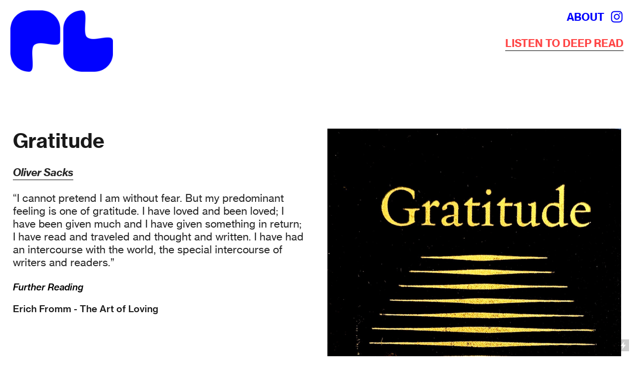

--- FILE ---
content_type: text/html; charset=UTF-8
request_url: https://public-library.online/Oliver-Sacks-Gratitude
body_size: 24942
content:
<!DOCTYPE html>
<!-- 

        Running on cargo.site

-->
<html lang="en" data-predefined-style="true" data-css-presets="true" data-css-preset data-typography-preset>
	<head>
<script>
				var __cargo_context__ = 'live';
				var __cargo_js_ver__ = 'c=2837859173';
				var __cargo_maint__ = false;
				
				
			</script>
					<meta http-equiv="X-UA-Compatible" content="IE=edge,chrome=1">
		<meta http-equiv="Content-Type" content="text/html; charset=utf-8">
		<meta name="viewport" content="initial-scale=1.0, maximum-scale=1.0, user-scalable=no">
		
			<meta name="robots" content="index,follow">
		<title>Oliver Sacks - Gratitude  — Public Library</title>
		<meta name="description" content="Gratitude Oliver Sacks   “I cannot pretend I am without fear. But my predominant feeling is one of gratitude. I have loved and been loved; I have been given...">
				<meta name="twitter:card" content="summary_large_image">
		<meta name="twitter:title" content="Oliver Sacks - Gratitude  — Public Library">
		<meta name="twitter:description" content="Gratitude Oliver Sacks   “I cannot pretend I am without fear. But my predominant feeling is one of gratitude. I have loved and been loved; I have been given...">
		<meta name="twitter:image" content="https://freight.cargo.site/w/1200/i/e800bce837c8df369e088e8a134791f1b33d15a049bdaf8551ea252b2fff744b/Gratitude-1.jpg">
		<meta property="og:locale" content="en_US">
		<meta property="og:title" content="Oliver Sacks - Gratitude  — Public Library">
		<meta property="og:description" content="Gratitude Oliver Sacks   “I cannot pretend I am without fear. But my predominant feeling is one of gratitude. I have loved and been loved; I have been given...">
		<meta property="og:url" content="https://public-library.online/Oliver-Sacks-Gratitude">
		<meta property="og:image" content="https://freight.cargo.site/w/1200/i/e800bce837c8df369e088e8a134791f1b33d15a049bdaf8551ea252b2fff744b/Gratitude-1.jpg">
		<meta property="og:type" content="website">

		<link rel="preconnect" href="https://static.cargo.site" crossorigin>
		<link rel="preconnect" href="https://freight.cargo.site" crossorigin>
				<link rel="preconnect" href="https://type.cargo.site" crossorigin>

		<!--<link rel="preload" href="https://static.cargo.site/assets/social/IconFont-Regular-0.9.3.woff2" as="font" type="font/woff" crossorigin>-->

		

		<link href="https://freight.cargo.site/t/original/i/62cf11955f5cce4a992ab01c9c00b83b20e49573df751e39c3bff0dafd862693/pl-png.ico" rel="shortcut icon">
		<link href="https://public-library.online/rss" rel="alternate" type="application/rss+xml" title="Public Library feed">

		<link href="https://public-library.online/stylesheet?c=2837859173&1655372857" id="member_stylesheet" rel="stylesheet" type="text/css" />
<style id="">@font-face{font-family:Icons;src:url(https://static.cargo.site/assets/social/IconFont-Regular-0.9.3.woff2);unicode-range:U+E000-E15C,U+F0000,U+FE0E}@font-face{font-family:Icons;src:url(https://static.cargo.site/assets/social/IconFont-Regular-0.9.3.woff2);font-weight:240;unicode-range:U+E000-E15C,U+F0000,U+FE0E}@font-face{font-family:Icons;src:url(https://static.cargo.site/assets/social/IconFont-Regular-0.9.3.woff2);unicode-range:U+E000-E15C,U+F0000,U+FE0E;font-weight:400}@font-face{font-family:Icons;src:url(https://static.cargo.site/assets/social/IconFont-Regular-0.9.3.woff2);unicode-range:U+E000-E15C,U+F0000,U+FE0E;font-weight:600}@font-face{font-family:Icons;src:url(https://static.cargo.site/assets/social/IconFont-Regular-0.9.3.woff2);unicode-range:U+E000-E15C,U+F0000,U+FE0E;font-weight:800}@font-face{font-family:Icons;src:url(https://static.cargo.site/assets/social/IconFont-Regular-0.9.3.woff2);unicode-range:U+E000-E15C,U+F0000,U+FE0E;font-style:italic}@font-face{font-family:Icons;src:url(https://static.cargo.site/assets/social/IconFont-Regular-0.9.3.woff2);unicode-range:U+E000-E15C,U+F0000,U+FE0E;font-weight:200;font-style:italic}@font-face{font-family:Icons;src:url(https://static.cargo.site/assets/social/IconFont-Regular-0.9.3.woff2);unicode-range:U+E000-E15C,U+F0000,U+FE0E;font-weight:400;font-style:italic}@font-face{font-family:Icons;src:url(https://static.cargo.site/assets/social/IconFont-Regular-0.9.3.woff2);unicode-range:U+E000-E15C,U+F0000,U+FE0E;font-weight:600;font-style:italic}@font-face{font-family:Icons;src:url(https://static.cargo.site/assets/social/IconFont-Regular-0.9.3.woff2);unicode-range:U+E000-E15C,U+F0000,U+FE0E;font-weight:800;font-style:italic}body.iconfont-loading,body.iconfont-loading *{color:transparent!important}body{-moz-osx-font-smoothing:grayscale;-webkit-font-smoothing:antialiased;-webkit-text-size-adjust:none}body.no-scroll{overflow:hidden}/*!
 * Content
 */.page{word-wrap:break-word}:focus{outline:0}.pointer-events-none{pointer-events:none}.pointer-events-auto{pointer-events:auto}.pointer-events-none .page_content .audio-player,.pointer-events-none .page_content .shop_product,.pointer-events-none .page_content a,.pointer-events-none .page_content audio,.pointer-events-none .page_content button,.pointer-events-none .page_content details,.pointer-events-none .page_content iframe,.pointer-events-none .page_content img,.pointer-events-none .page_content input,.pointer-events-none .page_content video{pointer-events:auto}.pointer-events-none .page_content *>a,.pointer-events-none .page_content>a{position:relative}s *{text-transform:inherit}#toolset{position:fixed;bottom:10px;right:10px;z-index:8}.mobile #toolset,.template_site_inframe #toolset{display:none}#toolset a{display:block;height:24px;width:24px;margin:0;padding:0;text-decoration:none;background:rgba(0,0,0,.2)}#toolset a:hover{background:rgba(0,0,0,.8)}[data-adminview] #toolset a,[data-adminview] #toolset_admin a{background:rgba(0,0,0,.04);pointer-events:none;cursor:default}#toolset_admin a:active{background:rgba(0,0,0,.7)}#toolset_admin a svg>*{transform:scale(1.1) translate(0,-.5px);transform-origin:50% 50%}#toolset_admin a svg{pointer-events:none;width:100%!important;height:auto!important}#following-container{overflow:auto;-webkit-overflow-scrolling:touch}#following-container iframe{height:100%;width:100%;position:absolute;top:0;left:0;right:0;bottom:0}:root{--following-width:-400px;--following-animation-duration:450ms}@keyframes following-open{0%{transform:translateX(0)}100%{transform:translateX(var(--following-width))}}@keyframes following-open-inverse{0%{transform:translateX(0)}100%{transform:translateX(calc(-1 * var(--following-width)))}}@keyframes following-close{0%{transform:translateX(var(--following-width))}100%{transform:translateX(0)}}@keyframes following-close-inverse{0%{transform:translateX(calc(-1 * var(--following-width)))}100%{transform:translateX(0)}}body.animate-left{animation:following-open var(--following-animation-duration);animation-fill-mode:both;animation-timing-function:cubic-bezier(.24,1,.29,1)}#following-container.animate-left{animation:following-close-inverse var(--following-animation-duration);animation-fill-mode:both;animation-timing-function:cubic-bezier(.24,1,.29,1)}#following-container.animate-left #following-frame{animation:following-close var(--following-animation-duration);animation-fill-mode:both;animation-timing-function:cubic-bezier(.24,1,.29,1)}body.animate-right{animation:following-close var(--following-animation-duration);animation-fill-mode:both;animation-timing-function:cubic-bezier(.24,1,.29,1)}#following-container.animate-right{animation:following-open-inverse var(--following-animation-duration);animation-fill-mode:both;animation-timing-function:cubic-bezier(.24,1,.29,1)}#following-container.animate-right #following-frame{animation:following-open var(--following-animation-duration);animation-fill-mode:both;animation-timing-function:cubic-bezier(.24,1,.29,1)}.slick-slider{position:relative;display:block;-moz-box-sizing:border-box;box-sizing:border-box;-webkit-user-select:none;-moz-user-select:none;-ms-user-select:none;user-select:none;-webkit-touch-callout:none;-khtml-user-select:none;-ms-touch-action:pan-y;touch-action:pan-y;-webkit-tap-highlight-color:transparent}.slick-list{position:relative;display:block;overflow:hidden;margin:0;padding:0}.slick-list:focus{outline:0}.slick-list.dragging{cursor:pointer;cursor:hand}.slick-slider .slick-list,.slick-slider .slick-track{transform:translate3d(0,0,0);will-change:transform}.slick-track{position:relative;top:0;left:0;display:block}.slick-track:after,.slick-track:before{display:table;content:'';width:1px;height:1px;margin-top:-1px;margin-left:-1px}.slick-track:after{clear:both}.slick-loading .slick-track{visibility:hidden}.slick-slide{display:none;float:left;height:100%;min-height:1px}[dir=rtl] .slick-slide{float:right}.content .slick-slide img{display:inline-block}.content .slick-slide img:not(.image-zoom){cursor:pointer}.content .scrub .slick-list,.content .scrub .slick-slide img:not(.image-zoom){cursor:ew-resize}body.slideshow-scrub-dragging *{cursor:ew-resize!important}.content .slick-slide img:not([src]),.content .slick-slide img[src='']{width:100%;height:auto}.slick-slide.slick-loading img{display:none}.slick-slide.dragging img{pointer-events:none}.slick-initialized .slick-slide{display:block}.slick-loading .slick-slide{visibility:hidden}.slick-vertical .slick-slide{display:block;height:auto;border:1px solid transparent}.slick-arrow.slick-hidden{display:none}.slick-arrow{position:absolute;z-index:9;width:0;top:0;height:100%;cursor:pointer;will-change:opacity;-webkit-transition:opacity 333ms cubic-bezier(.4,0,.22,1);transition:opacity 333ms cubic-bezier(.4,0,.22,1)}.slick-arrow.hidden{opacity:0}.slick-arrow svg{position:absolute;width:36px;height:36px;top:0;left:0;right:0;bottom:0;margin:auto;transform:translate(.25px,.25px)}.slick-arrow svg.right-arrow{transform:translate(.25px,.25px) scaleX(-1)}.slick-arrow svg:active{opacity:.75}.slick-arrow svg .arrow-shape{fill:none!important;stroke:#fff;stroke-linecap:square}.slick-arrow svg .arrow-outline{fill:none!important;stroke-width:2.5px;stroke:rgba(0,0,0,.6);stroke-linecap:square}.slick-arrow.slick-next{right:0;text-align:right}.slick-next svg,.wallpaper-navigation .slick-next svg{margin-right:10px}.mobile .slick-next svg{margin-right:10px}.slick-arrow.slick-prev{text-align:left}.slick-prev svg,.wallpaper-navigation .slick-prev svg{margin-left:10px}.mobile .slick-prev svg{margin-left:10px}.loading_animation{display:none;vertical-align:middle;z-index:15;line-height:0;pointer-events:none;border-radius:100%}.loading_animation.hidden{display:none}.loading_animation.pulsing{opacity:0;display:inline-block;animation-delay:.1s;-webkit-animation-delay:.1s;-moz-animation-delay:.1s;animation-duration:12s;animation-iteration-count:infinite;animation:fade-pulse-in .5s ease-in-out;-moz-animation:fade-pulse-in .5s ease-in-out;-webkit-animation:fade-pulse-in .5s ease-in-out;-webkit-animation-fill-mode:forwards;-moz-animation-fill-mode:forwards;animation-fill-mode:forwards}.loading_animation.pulsing.no-delay{animation-delay:0s;-webkit-animation-delay:0s;-moz-animation-delay:0s}.loading_animation div{border-radius:100%}.loading_animation div svg{max-width:100%;height:auto}.loading_animation div,.loading_animation div svg{width:20px;height:20px}.loading_animation.full-width svg{width:100%;height:auto}.loading_animation.full-width.big svg{width:100px;height:100px}.loading_animation div svg>*{fill:#ccc}.loading_animation div{-webkit-animation:spin-loading 12s ease-out;-webkit-animation-iteration-count:infinite;-moz-animation:spin-loading 12s ease-out;-moz-animation-iteration-count:infinite;animation:spin-loading 12s ease-out;animation-iteration-count:infinite}.loading_animation.hidden{display:none}[data-backdrop] .loading_animation{position:absolute;top:15px;left:15px;z-index:99}.loading_animation.position-absolute.middle{top:calc(50% - 10px);left:calc(50% - 10px)}.loading_animation.position-absolute.topleft{top:0;left:0}.loading_animation.position-absolute.middleright{top:calc(50% - 10px);right:1rem}.loading_animation.position-absolute.middleleft{top:calc(50% - 10px);left:1rem}.loading_animation.gray div svg>*{fill:#999}.loading_animation.gray-dark div svg>*{fill:#666}.loading_animation.gray-darker div svg>*{fill:#555}.loading_animation.gray-light div svg>*{fill:#ccc}.loading_animation.white div svg>*{fill:rgba(255,255,255,.85)}.loading_animation.blue div svg>*{fill:#698fff}.loading_animation.inline{display:inline-block;margin-bottom:.5ex}.loading_animation.inline.left{margin-right:.5ex}@-webkit-keyframes fade-pulse-in{0%{opacity:0}50%{opacity:.5}100%{opacity:1}}@-moz-keyframes fade-pulse-in{0%{opacity:0}50%{opacity:.5}100%{opacity:1}}@keyframes fade-pulse-in{0%{opacity:0}50%{opacity:.5}100%{opacity:1}}@-webkit-keyframes pulsate{0%{opacity:1}50%{opacity:0}100%{opacity:1}}@-moz-keyframes pulsate{0%{opacity:1}50%{opacity:0}100%{opacity:1}}@keyframes pulsate{0%{opacity:1}50%{opacity:0}100%{opacity:1}}@-webkit-keyframes spin-loading{0%{transform:rotate(0)}9%{transform:rotate(1050deg)}18%{transform:rotate(-1090deg)}20%{transform:rotate(-1080deg)}23%{transform:rotate(-1080deg)}28%{transform:rotate(-1095deg)}29%{transform:rotate(-1065deg)}34%{transform:rotate(-1080deg)}35%{transform:rotate(-1050deg)}40%{transform:rotate(-1065deg)}41%{transform:rotate(-1035deg)}44%{transform:rotate(-1035deg)}47%{transform:rotate(-2160deg)}50%{transform:rotate(-2160deg)}56%{transform:rotate(45deg)}60%{transform:rotate(45deg)}80%{transform:rotate(6120deg)}100%{transform:rotate(0)}}@keyframes spin-loading{0%{transform:rotate(0)}9%{transform:rotate(1050deg)}18%{transform:rotate(-1090deg)}20%{transform:rotate(-1080deg)}23%{transform:rotate(-1080deg)}28%{transform:rotate(-1095deg)}29%{transform:rotate(-1065deg)}34%{transform:rotate(-1080deg)}35%{transform:rotate(-1050deg)}40%{transform:rotate(-1065deg)}41%{transform:rotate(-1035deg)}44%{transform:rotate(-1035deg)}47%{transform:rotate(-2160deg)}50%{transform:rotate(-2160deg)}56%{transform:rotate(45deg)}60%{transform:rotate(45deg)}80%{transform:rotate(6120deg)}100%{transform:rotate(0)}}[grid-row]{align-items:flex-start;box-sizing:border-box;display:-webkit-box;display:-webkit-flex;display:-ms-flexbox;display:flex;-webkit-flex-wrap:wrap;-ms-flex-wrap:wrap;flex-wrap:wrap}[grid-col]{box-sizing:border-box}[grid-row] [grid-col].empty:after{content:"\0000A0";cursor:text}body.mobile[data-adminview=content-editproject] [grid-row] [grid-col].empty:after{display:none}[grid-col=auto]{-webkit-box-flex:1;-webkit-flex:1;-ms-flex:1;flex:1}[grid-col=x12]{width:100%}[grid-col=x11]{width:50%}[grid-col=x10]{width:33.33%}[grid-col=x9]{width:25%}[grid-col=x8]{width:20%}[grid-col=x7]{width:16.666666667%}[grid-col=x6]{width:14.285714286%}[grid-col=x5]{width:12.5%}[grid-col=x4]{width:11.111111111%}[grid-col=x3]{width:10%}[grid-col=x2]{width:9.090909091%}[grid-col=x1]{width:8.333333333%}[grid-col="1"]{width:8.33333%}[grid-col="2"]{width:16.66667%}[grid-col="3"]{width:25%}[grid-col="4"]{width:33.33333%}[grid-col="5"]{width:41.66667%}[grid-col="6"]{width:50%}[grid-col="7"]{width:58.33333%}[grid-col="8"]{width:66.66667%}[grid-col="9"]{width:75%}[grid-col="10"]{width:83.33333%}[grid-col="11"]{width:91.66667%}[grid-col="12"]{width:100%}body.mobile [grid-responsive] [grid-col]{width:100%;-webkit-box-flex:none;-webkit-flex:none;-ms-flex:none;flex:none}[data-ce-host=true][contenteditable=true] [grid-pad]{pointer-events:none}[data-ce-host=true][contenteditable=true] [grid-pad]>*{pointer-events:auto}[grid-pad="0"]{padding:0}[grid-pad="0.25"]{padding:.125rem}[grid-pad="0.5"]{padding:.25rem}[grid-pad="0.75"]{padding:.375rem}[grid-pad="1"]{padding:.5rem}[grid-pad="1.25"]{padding:.625rem}[grid-pad="1.5"]{padding:.75rem}[grid-pad="1.75"]{padding:.875rem}[grid-pad="2"]{padding:1rem}[grid-pad="2.5"]{padding:1.25rem}[grid-pad="3"]{padding:1.5rem}[grid-pad="3.5"]{padding:1.75rem}[grid-pad="4"]{padding:2rem}[grid-pad="5"]{padding:2.5rem}[grid-pad="6"]{padding:3rem}[grid-pad="7"]{padding:3.5rem}[grid-pad="8"]{padding:4rem}[grid-pad="9"]{padding:4.5rem}[grid-pad="10"]{padding:5rem}[grid-gutter="0"]{margin:0}[grid-gutter="0.5"]{margin:-.25rem}[grid-gutter="1"]{margin:-.5rem}[grid-gutter="1.5"]{margin:-.75rem}[grid-gutter="2"]{margin:-1rem}[grid-gutter="2.5"]{margin:-1.25rem}[grid-gutter="3"]{margin:-1.5rem}[grid-gutter="3.5"]{margin:-1.75rem}[grid-gutter="4"]{margin:-2rem}[grid-gutter="5"]{margin:-2.5rem}[grid-gutter="6"]{margin:-3rem}[grid-gutter="7"]{margin:-3.5rem}[grid-gutter="8"]{margin:-4rem}[grid-gutter="10"]{margin:-5rem}[grid-gutter="12"]{margin:-6rem}[grid-gutter="14"]{margin:-7rem}[grid-gutter="16"]{margin:-8rem}[grid-gutter="18"]{margin:-9rem}[grid-gutter="20"]{margin:-10rem}small{max-width:100%;text-decoration:inherit}img:not([src]),img[src='']{outline:1px solid rgba(177,177,177,.4);outline-offset:-1px;content:url([data-uri])}img.image-zoom{cursor:-webkit-zoom-in;cursor:-moz-zoom-in;cursor:zoom-in}#imprimatur{color:#333;font-size:10px;font-family:-apple-system,BlinkMacSystemFont,"Segoe UI",Roboto,Oxygen,Ubuntu,Cantarell,"Open Sans","Helvetica Neue",sans-serif,"Sans Serif",Icons;/*!System*/position:fixed;opacity:.3;right:-28px;bottom:160px;transform:rotate(270deg);-ms-transform:rotate(270deg);-webkit-transform:rotate(270deg);z-index:8;text-transform:uppercase;color:#999;opacity:.5;padding-bottom:2px;text-decoration:none}.mobile #imprimatur{display:none}bodycopy cargo-link a{font-family:-apple-system,BlinkMacSystemFont,"Segoe UI",Roboto,Oxygen,Ubuntu,Cantarell,"Open Sans","Helvetica Neue",sans-serif,"Sans Serif",Icons;/*!System*/font-size:12px;font-style:normal;font-weight:400;transform:rotate(270deg);text-decoration:none;position:fixed!important;right:-27px;bottom:100px;text-decoration:none;letter-spacing:normal;background:0 0;border:0;border-bottom:0;outline:0}/*! PhotoSwipe Default UI CSS by Dmitry Semenov | photoswipe.com | MIT license */.pswp--has_mouse .pswp__button--arrow--left,.pswp--has_mouse .pswp__button--arrow--right,.pswp__ui{visibility:visible}.pswp--minimal--dark .pswp__top-bar,.pswp__button{background:0 0}.pswp,.pswp__bg,.pswp__container,.pswp__img--placeholder,.pswp__zoom-wrap,.quick-view-navigation{-webkit-backface-visibility:hidden}.pswp__button{cursor:pointer;opacity:1;-webkit-appearance:none;transition:opacity .2s;-webkit-box-shadow:none;box-shadow:none}.pswp__button-close>svg{top:10px;right:10px;margin-left:auto}.pswp--touch .quick-view-navigation{display:none}.pswp__ui{-webkit-font-smoothing:auto;opacity:1;z-index:1550}.quick-view-navigation{will-change:opacity;-webkit-transition:opacity 333ms cubic-bezier(.4,0,.22,1);transition:opacity 333ms cubic-bezier(.4,0,.22,1)}.quick-view-navigation .pswp__group .pswp__button{pointer-events:auto}.pswp__button>svg{position:absolute;width:36px;height:36px}.quick-view-navigation .pswp__group:active svg{opacity:.75}.pswp__button svg .shape-shape{fill:#fff}.pswp__button svg .shape-outline{fill:#000}.pswp__button-prev>svg{top:0;bottom:0;left:10px;margin:auto}.pswp__button-next>svg{top:0;bottom:0;right:10px;margin:auto}.quick-view-navigation .pswp__group .pswp__button-prev{position:absolute;left:0;top:0;width:0;height:100%}.quick-view-navigation .pswp__group .pswp__button-next{position:absolute;right:0;top:0;width:0;height:100%}.quick-view-navigation .close-button,.quick-view-navigation .left-arrow,.quick-view-navigation .right-arrow{transform:translate(.25px,.25px)}.quick-view-navigation .right-arrow{transform:translate(.25px,.25px) scaleX(-1)}.pswp__button svg .shape-outline{fill:transparent!important;stroke:#000;stroke-width:2.5px;stroke-linecap:square}.pswp__button svg .shape-shape{fill:transparent!important;stroke:#fff;stroke-width:1.5px;stroke-linecap:square}.pswp__bg,.pswp__scroll-wrap,.pswp__zoom-wrap{width:100%;position:absolute}.quick-view-navigation .pswp__group .pswp__button-close{margin:0}.pswp__container,.pswp__item,.pswp__zoom-wrap{right:0;bottom:0;top:0;position:absolute;left:0}.pswp__ui--hidden .pswp__button{opacity:.001}.pswp__ui--hidden .pswp__button,.pswp__ui--hidden .pswp__button *{pointer-events:none}.pswp .pswp__ui.pswp__ui--displaynone{display:none}.pswp__element--disabled{display:none!important}/*! PhotoSwipe main CSS by Dmitry Semenov | photoswipe.com | MIT license */.pswp{position:fixed;display:none;height:100%;width:100%;top:0;left:0;right:0;bottom:0;margin:auto;-ms-touch-action:none;touch-action:none;z-index:9999999;-webkit-text-size-adjust:100%;line-height:initial;letter-spacing:initial;outline:0}.pswp img{max-width:none}.pswp--zoom-disabled .pswp__img{cursor:default!important}.pswp--animate_opacity{opacity:.001;will-change:opacity;-webkit-transition:opacity 333ms cubic-bezier(.4,0,.22,1);transition:opacity 333ms cubic-bezier(.4,0,.22,1)}.pswp--open{display:block}.pswp--zoom-allowed .pswp__img{cursor:-webkit-zoom-in;cursor:-moz-zoom-in;cursor:zoom-in}.pswp--zoomed-in .pswp__img{cursor:-webkit-grab;cursor:-moz-grab;cursor:grab}.pswp--dragging .pswp__img{cursor:-webkit-grabbing;cursor:-moz-grabbing;cursor:grabbing}.pswp__bg{left:0;top:0;height:100%;opacity:0;transform:translateZ(0);will-change:opacity}.pswp__scroll-wrap{left:0;top:0;height:100%}.pswp__container,.pswp__zoom-wrap{-ms-touch-action:none;touch-action:none}.pswp__container,.pswp__img{-webkit-user-select:none;-moz-user-select:none;-ms-user-select:none;user-select:none;-webkit-tap-highlight-color:transparent;-webkit-touch-callout:none}.pswp__zoom-wrap{-webkit-transform-origin:left top;-ms-transform-origin:left top;transform-origin:left top;-webkit-transition:-webkit-transform 222ms cubic-bezier(.4,0,.22,1);transition:transform 222ms cubic-bezier(.4,0,.22,1)}.pswp__bg{-webkit-transition:opacity 222ms cubic-bezier(.4,0,.22,1);transition:opacity 222ms cubic-bezier(.4,0,.22,1)}.pswp--animated-in .pswp__bg,.pswp--animated-in .pswp__zoom-wrap{-webkit-transition:none;transition:none}.pswp--hide-overflow .pswp__scroll-wrap,.pswp--hide-overflow.pswp{overflow:hidden}.pswp__img{position:absolute;width:auto;height:auto;top:0;left:0}.pswp__img--placeholder--blank{background:#222}.pswp--ie .pswp__img{width:100%!important;height:auto!important;left:0;top:0}.pswp__ui--idle{opacity:0}.pswp__error-msg{position:absolute;left:0;top:50%;width:100%;text-align:center;font-size:14px;line-height:16px;margin-top:-8px;color:#ccc}.pswp__error-msg a{color:#ccc;text-decoration:underline}.pswp__error-msg{font-family:-apple-system,BlinkMacSystemFont,"Segoe UI",Roboto,Oxygen,Ubuntu,Cantarell,"Open Sans","Helvetica Neue",sans-serif}.quick-view.mouse-down .iframe-item{pointer-events:none!important}.quick-view-caption-positioner{pointer-events:none;width:100%;height:100%}.quick-view-caption-wrapper{margin:auto;position:absolute;bottom:0;left:0;right:0}.quick-view-horizontal-align-left .quick-view-caption-wrapper{margin-left:0}.quick-view-horizontal-align-right .quick-view-caption-wrapper{margin-right:0}[data-quick-view-caption]{transition:.1s opacity ease-in-out;position:absolute;bottom:0;left:0;right:0}.quick-view-horizontal-align-left [data-quick-view-caption]{text-align:left}.quick-view-horizontal-align-right [data-quick-view-caption]{text-align:right}.quick-view-caption{transition:.1s opacity ease-in-out}.quick-view-caption>*{display:inline-block}.quick-view-caption *{pointer-events:auto}.quick-view-caption.hidden{opacity:0}.shop_product .dropdown_wrapper{flex:0 0 100%;position:relative}.shop_product select{appearance:none;-moz-appearance:none;-webkit-appearance:none;outline:0;-webkit-font-smoothing:antialiased;-moz-osx-font-smoothing:grayscale;cursor:pointer;border-radius:0;white-space:nowrap;overflow:hidden!important;text-overflow:ellipsis}.shop_product select.dropdown::-ms-expand{display:none}.shop_product a{cursor:pointer;border-bottom:none;text-decoration:none}.shop_product a.out-of-stock{pointer-events:none}body.audio-player-dragging *{cursor:ew-resize!important}.audio-player{display:inline-flex;flex:1 0 calc(100% - 2px);width:calc(100% - 2px)}.audio-player .button{height:100%;flex:0 0 3.3rem;display:flex}.audio-player .separator{left:3.3rem;height:100%}.audio-player .buffer{width:0%;height:100%;transition:left .3s linear,width .3s linear}.audio-player.seeking .buffer{transition:left 0s,width 0s}.audio-player.seeking{user-select:none;-webkit-user-select:none;cursor:ew-resize}.audio-player.seeking *{user-select:none;-webkit-user-select:none;cursor:ew-resize}.audio-player .bar{overflow:hidden;display:flex;justify-content:space-between;align-content:center;flex-grow:1}.audio-player .progress{width:0%;height:100%;transition:width .3s linear}.audio-player.seeking .progress{transition:width 0s}.audio-player .pause,.audio-player .play{cursor:pointer;height:100%}.audio-player .note-icon{margin:auto 0;order:2;flex:0 1 auto}.audio-player .title{white-space:nowrap;overflow:hidden;text-overflow:ellipsis;pointer-events:none;user-select:none;padding:.5rem 0 .5rem 1rem;margin:auto auto auto 0;flex:0 3 auto;min-width:0;width:100%}.audio-player .total-time{flex:0 1 auto;margin:auto 0}.audio-player .current-time,.audio-player .play-text{flex:0 1 auto;margin:auto 0}.audio-player .stream-anim{user-select:none;margin:auto auto auto 0}.audio-player .stream-anim span{display:inline-block}.audio-player .buffer,.audio-player .current-time,.audio-player .note-svg,.audio-player .play-text,.audio-player .separator,.audio-player .total-time{user-select:none;pointer-events:none}.audio-player .buffer,.audio-player .play-text,.audio-player .progress{position:absolute}.audio-player,.audio-player .bar,.audio-player .button,.audio-player .current-time,.audio-player .note-icon,.audio-player .pause,.audio-player .play,.audio-player .total-time{position:relative}body.mobile .audio-player,body.mobile .audio-player *{-webkit-touch-callout:none}#standalone-admin-frame{border:0;width:400px;position:absolute;right:0;top:0;height:100vh;z-index:99}body[standalone-admin=true] #standalone-admin-frame{transform:translate(0,0)}body[standalone-admin=true] .main_container{width:calc(100% - 400px)}body[standalone-admin=false] #standalone-admin-frame{transform:translate(100%,0)}body[standalone-admin=false] .main_container{width:100%}.toggle_standaloneAdmin{position:fixed;top:0;right:400px;height:40px;width:40px;z-index:999;cursor:pointer;background-color:rgba(0,0,0,.4)}.toggle_standaloneAdmin:active{opacity:.7}body[standalone-admin=false] .toggle_standaloneAdmin{right:0}.toggle_standaloneAdmin *{color:#fff;fill:#fff}.toggle_standaloneAdmin svg{padding:6px;width:100%;height:100%;opacity:.85}body[standalone-admin=false] .toggle_standaloneAdmin #close,body[standalone-admin=true] .toggle_standaloneAdmin #backdropsettings{display:none}.toggle_standaloneAdmin>div{width:100%;height:100%}#admin_toggle_button{position:fixed;top:50%;transform:translate(0,-50%);right:400px;height:36px;width:12px;z-index:999;cursor:pointer;background-color:rgba(0,0,0,.09);padding-left:2px;margin-right:5px}#admin_toggle_button .bar{content:'';background:rgba(0,0,0,.09);position:fixed;width:5px;bottom:0;top:0;z-index:10}#admin_toggle_button:active{background:rgba(0,0,0,.065)}#admin_toggle_button *{color:#fff;fill:#fff}#admin_toggle_button svg{padding:0;width:16px;height:36px;margin-left:1px;opacity:1}#admin_toggle_button svg *{fill:#fff;opacity:1}#admin_toggle_button[data-state=closed] .toggle_admin_close{display:none}#admin_toggle_button[data-state=closed],#admin_toggle_button[data-state=closed] .toggle_admin_open{width:20px;cursor:pointer;margin:0}#admin_toggle_button[data-state=closed] svg{margin-left:2px}#admin_toggle_button[data-state=open] .toggle_admin_open{display:none}select,select *{text-rendering:auto!important}b b{font-weight:inherit}*{-webkit-box-sizing:border-box;-moz-box-sizing:border-box;box-sizing:border-box}customhtml>*{position:relative;z-index:10}body,html{min-height:100vh;margin:0;padding:0}html{touch-action:manipulation;position:relative;background-color:#fff}.main_container{min-height:100vh;width:100%;overflow:hidden}.container{display:-webkit-box;display:-webkit-flex;display:-moz-box;display:-ms-flexbox;display:flex;-webkit-flex-wrap:wrap;-moz-flex-wrap:wrap;-ms-flex-wrap:wrap;flex-wrap:wrap;max-width:100%;width:100%;overflow:visible}.container{align-items:flex-start;-webkit-align-items:flex-start}.page{z-index:2}.page ul li>text-limit{display:block}.content,.content_container,.pinned{-webkit-flex:1 0 auto;-moz-flex:1 0 auto;-ms-flex:1 0 auto;flex:1 0 auto;max-width:100%}.content_container{width:100%}.content_container.full_height{min-height:100vh}.page_background{position:absolute;top:0;left:0;width:100%;height:100%}.page_container{position:relative;overflow:visible;width:100%}.backdrop{position:absolute;top:0;z-index:1;width:100%;height:100%;max-height:100vh}.backdrop>div{position:absolute;top:0;left:0;width:100%;height:100%;-webkit-backface-visibility:hidden;backface-visibility:hidden;transform:translate3d(0,0,0);contain:strict}[data-backdrop].backdrop>div[data-overflowing]{max-height:100vh;position:absolute;top:0;left:0}body.mobile [split-responsive]{display:flex;flex-direction:column}body.mobile [split-responsive] .container{width:100%;order:2}body.mobile [split-responsive] .backdrop{position:relative;height:50vh;width:100%;order:1}body.mobile [split-responsive] [data-auxiliary].backdrop{position:absolute;height:50vh;width:100%;order:1}.page{position:relative;z-index:2}img[data-align=left]{float:left}img[data-align=right]{float:right}[data-rotation]{transform-origin:center center}.content .page_content:not([contenteditable=true]) [data-draggable]{pointer-events:auto!important;backface-visibility:hidden}.preserve-3d{-moz-transform-style:preserve-3d;transform-style:preserve-3d}.content .page_content:not([contenteditable=true]) [data-draggable] iframe{pointer-events:none!important}.dragging-active iframe{pointer-events:none!important}.content .page_content:not([contenteditable=true]) [data-draggable]:active{opacity:1}.content .scroll-transition-fade{transition:transform 1s ease-in-out,opacity .8s ease-in-out}.content .scroll-transition-fade.below-viewport{opacity:0;transform:translateY(40px)}.mobile.full_width .page_container:not([split-layout]) .container_width{width:100%}[data-view=pinned_bottom] .bottom_pin_invisibility{visibility:hidden}.pinned{position:relative;width:100%}.pinned .page_container.accommodate:not(.fixed):not(.overlay){z-index:2}.pinned .page_container.overlay{position:absolute;z-index:4}.pinned .page_container.overlay.fixed{position:fixed}.pinned .page_container.overlay.fixed .page{max-height:100vh;-webkit-overflow-scrolling:touch}.pinned .page_container.overlay.fixed .page.allow-scroll{overflow-y:auto;overflow-x:hidden}.pinned .page_container.overlay.fixed .page.allow-scroll{align-items:flex-start;-webkit-align-items:flex-start}.pinned .page_container .page.allow-scroll::-webkit-scrollbar{width:0;background:0 0;display:none}.pinned.pinned_top .page_container.overlay{left:0;top:0}.pinned.pinned_bottom .page_container.overlay{left:0;bottom:0}div[data-container=set]:empty{margin-top:1px}.thumbnails{position:relative;z-index:1}[thumbnails=grid]{align-items:baseline}[thumbnails=justify] .thumbnail{box-sizing:content-box}[thumbnails][data-padding-zero] .thumbnail{margin-bottom:-1px}[thumbnails=montessori] .thumbnail{pointer-events:auto;position:absolute}[thumbnails] .thumbnail>a{display:block;text-decoration:none}[thumbnails=montessori]{height:0}[thumbnails][data-resizing],[thumbnails][data-resizing] *{cursor:nwse-resize}[thumbnails] .thumbnail .resize-handle{cursor:nwse-resize;width:26px;height:26px;padding:5px;position:absolute;opacity:.75;right:-1px;bottom:-1px;z-index:100}[thumbnails][data-resizing] .resize-handle{display:none}[thumbnails] .thumbnail .resize-handle svg{position:absolute;top:0;left:0}[thumbnails] .thumbnail .resize-handle:hover{opacity:1}[data-can-move].thumbnail .resize-handle svg .resize_path_outline{fill:#fff}[data-can-move].thumbnail .resize-handle svg .resize_path{fill:#000}[thumbnails=montessori] .thumbnail_sizer{height:0;width:100%;position:relative;padding-bottom:100%;pointer-events:none}[thumbnails] .thumbnail img{display:block;min-height:3px;margin-bottom:0}[thumbnails] .thumbnail img:not([src]),img[src=""]{margin:0!important;width:100%;min-height:3px;height:100%!important;position:absolute}[aspect-ratio="1x1"].thumb_image{height:0;padding-bottom:100%;overflow:hidden}[aspect-ratio="4x3"].thumb_image{height:0;padding-bottom:75%;overflow:hidden}[aspect-ratio="16x9"].thumb_image{height:0;padding-bottom:56.25%;overflow:hidden}[thumbnails] .thumb_image{width:100%;position:relative}[thumbnails][thumbnail-vertical-align=top]{align-items:flex-start}[thumbnails][thumbnail-vertical-align=middle]{align-items:center}[thumbnails][thumbnail-vertical-align=bottom]{align-items:baseline}[thumbnails][thumbnail-horizontal-align=left]{justify-content:flex-start}[thumbnails][thumbnail-horizontal-align=middle]{justify-content:center}[thumbnails][thumbnail-horizontal-align=right]{justify-content:flex-end}.thumb_image.default_image>svg{position:absolute;top:0;left:0;bottom:0;right:0;width:100%;height:100%}.thumb_image.default_image{outline:1px solid #ccc;outline-offset:-1px;position:relative}.mobile.full_width [data-view=Thumbnail] .thumbnails_width{width:100%}.content [data-draggable] a:active,.content [data-draggable] img:active{opacity:initial}.content .draggable-dragging{opacity:initial}[data-draggable].draggable_visible{visibility:visible}[data-draggable].draggable_hidden{visibility:hidden}.gallery_card [data-draggable],.marquee [data-draggable]{visibility:inherit}[data-draggable]{visibility:visible;background-color:rgba(0,0,0,.003)}#site_menu_panel_container .image-gallery:not(.initialized){height:0;padding-bottom:100%;min-height:initial}.image-gallery:not(.initialized){min-height:100vh;visibility:hidden;width:100%}.image-gallery .gallery_card img{display:block;width:100%;height:auto}.image-gallery .gallery_card{transform-origin:center}.image-gallery .gallery_card.dragging{opacity:.1;transform:initial!important}.image-gallery:not([image-gallery=slideshow]) .gallery_card iframe:only-child,.image-gallery:not([image-gallery=slideshow]) .gallery_card video:only-child{width:100%;height:100%;top:0;left:0;position:absolute}.image-gallery[image-gallery=slideshow] .gallery_card video[muted][autoplay]:not([controls]),.image-gallery[image-gallery=slideshow] .gallery_card video[muted][data-autoplay]:not([controls]){pointer-events:none}.image-gallery [image-gallery-pad="0"] video:only-child{object-fit:cover;height:calc(100% + 1px)}div.image-gallery>a,div.image-gallery>iframe,div.image-gallery>img,div.image-gallery>video{display:none}[image-gallery-row]{align-items:flex-start;box-sizing:border-box;display:-webkit-box;display:-webkit-flex;display:-ms-flexbox;display:flex;-webkit-flex-wrap:wrap;-ms-flex-wrap:wrap;flex-wrap:wrap}.image-gallery .gallery_card_image{width:100%;position:relative}[data-predefined-style=true] .image-gallery a.gallery_card{display:block;border:none}[image-gallery-col]{box-sizing:border-box}[image-gallery-col=x12]{width:100%}[image-gallery-col=x11]{width:50%}[image-gallery-col=x10]{width:33.33%}[image-gallery-col=x9]{width:25%}[image-gallery-col=x8]{width:20%}[image-gallery-col=x7]{width:16.666666667%}[image-gallery-col=x6]{width:14.285714286%}[image-gallery-col=x5]{width:12.5%}[image-gallery-col=x4]{width:11.111111111%}[image-gallery-col=x3]{width:10%}[image-gallery-col=x2]{width:9.090909091%}[image-gallery-col=x1]{width:8.333333333%}.content .page_content [image-gallery-pad].image-gallery{pointer-events:none}.content .page_content [image-gallery-pad].image-gallery .gallery_card_image>*,.content .page_content [image-gallery-pad].image-gallery .gallery_image_caption{pointer-events:auto}.content .page_content [image-gallery-pad="0"]{padding:0}.content .page_content [image-gallery-pad="0.25"]{padding:.125rem}.content .page_content [image-gallery-pad="0.5"]{padding:.25rem}.content .page_content [image-gallery-pad="0.75"]{padding:.375rem}.content .page_content [image-gallery-pad="1"]{padding:.5rem}.content .page_content [image-gallery-pad="1.25"]{padding:.625rem}.content .page_content [image-gallery-pad="1.5"]{padding:.75rem}.content .page_content [image-gallery-pad="1.75"]{padding:.875rem}.content .page_content [image-gallery-pad="2"]{padding:1rem}.content .page_content [image-gallery-pad="2.5"]{padding:1.25rem}.content .page_content [image-gallery-pad="3"]{padding:1.5rem}.content .page_content [image-gallery-pad="3.5"]{padding:1.75rem}.content .page_content [image-gallery-pad="4"]{padding:2rem}.content .page_content [image-gallery-pad="5"]{padding:2.5rem}.content .page_content [image-gallery-pad="6"]{padding:3rem}.content .page_content [image-gallery-pad="7"]{padding:3.5rem}.content .page_content [image-gallery-pad="8"]{padding:4rem}.content .page_content [image-gallery-pad="9"]{padding:4.5rem}.content .page_content [image-gallery-pad="10"]{padding:5rem}.content .page_content [image-gallery-gutter="0"]{margin:0}.content .page_content [image-gallery-gutter="0.5"]{margin:-.25rem}.content .page_content [image-gallery-gutter="1"]{margin:-.5rem}.content .page_content [image-gallery-gutter="1.5"]{margin:-.75rem}.content .page_content [image-gallery-gutter="2"]{margin:-1rem}.content .page_content [image-gallery-gutter="2.5"]{margin:-1.25rem}.content .page_content [image-gallery-gutter="3"]{margin:-1.5rem}.content .page_content [image-gallery-gutter="3.5"]{margin:-1.75rem}.content .page_content [image-gallery-gutter="4"]{margin:-2rem}.content .page_content [image-gallery-gutter="5"]{margin:-2.5rem}.content .page_content [image-gallery-gutter="6"]{margin:-3rem}.content .page_content [image-gallery-gutter="7"]{margin:-3.5rem}.content .page_content [image-gallery-gutter="8"]{margin:-4rem}.content .page_content [image-gallery-gutter="10"]{margin:-5rem}.content .page_content [image-gallery-gutter="12"]{margin:-6rem}.content .page_content [image-gallery-gutter="14"]{margin:-7rem}.content .page_content [image-gallery-gutter="16"]{margin:-8rem}.content .page_content [image-gallery-gutter="18"]{margin:-9rem}.content .page_content [image-gallery-gutter="20"]{margin:-10rem}[image-gallery=slideshow]:not(.initialized)>*{min-height:1px;opacity:0;min-width:100%}[image-gallery=slideshow][data-constrained-by=height] [image-gallery-vertical-align].slick-track{align-items:flex-start}[image-gallery=slideshow] img.image-zoom:active{opacity:initial}[image-gallery=slideshow].slick-initialized .gallery_card{pointer-events:none}[image-gallery=slideshow].slick-initialized .gallery_card.slick-current{pointer-events:auto}[image-gallery=slideshow] .gallery_card:not(.has_caption){line-height:0}.content .page_content [image-gallery=slideshow].image-gallery>*{pointer-events:auto}.content [image-gallery=slideshow].image-gallery.slick-initialized .gallery_card{overflow:hidden;margin:0;display:flex;flex-flow:row wrap;flex-shrink:0}.content [image-gallery=slideshow].image-gallery.slick-initialized .gallery_card.slick-current{overflow:visible}[image-gallery=slideshow] .gallery_image_caption{opacity:1;transition:opacity .3s;-webkit-transition:opacity .3s;width:100%;margin-left:auto;margin-right:auto;clear:both}[image-gallery-horizontal-align=left] .gallery_image_caption{text-align:left}[image-gallery-horizontal-align=middle] .gallery_image_caption{text-align:center}[image-gallery-horizontal-align=right] .gallery_image_caption{text-align:right}[image-gallery=slideshow][data-slideshow-in-transition] .gallery_image_caption{opacity:0;transition:opacity .3s;-webkit-transition:opacity .3s}[image-gallery=slideshow] .gallery_card_image{width:initial;margin:0;display:inline-block}[image-gallery=slideshow] .gallery_card img{margin:0;display:block}[image-gallery=slideshow][data-exploded]{align-items:flex-start;box-sizing:border-box;display:-webkit-box;display:-webkit-flex;display:-ms-flexbox;display:flex;-webkit-flex-wrap:wrap;-ms-flex-wrap:wrap;flex-wrap:wrap;justify-content:flex-start;align-content:flex-start}[image-gallery=slideshow][data-exploded] .gallery_card{padding:1rem;width:16.666%}[image-gallery=slideshow][data-exploded] .gallery_card_image{height:0;display:block;width:100%}[image-gallery=grid]{align-items:baseline}[image-gallery=grid] .gallery_card.has_caption .gallery_card_image{display:block}[image-gallery=grid] [image-gallery-pad="0"].gallery_card{margin-bottom:-1px}[image-gallery=grid] .gallery_card img{margin:0}[image-gallery=columns] .gallery_card img{margin:0}[image-gallery=justify]{align-items:flex-start}[image-gallery=justify] .gallery_card img{margin:0}[image-gallery=montessori][image-gallery-row]{display:block}[image-gallery=montessori] a.gallery_card,[image-gallery=montessori] div.gallery_card{position:absolute;pointer-events:auto}[image-gallery=montessori][data-can-move] .gallery_card,[image-gallery=montessori][data-can-move] .gallery_card .gallery_card_image,[image-gallery=montessori][data-can-move] .gallery_card .gallery_card_image>*{cursor:move}[image-gallery=montessori]{position:relative;height:0}[image-gallery=freeform] .gallery_card{position:relative}[image-gallery=freeform] [image-gallery-pad="0"].gallery_card{margin-bottom:-1px}[image-gallery-vertical-align]{display:flex;flex-flow:row wrap}[image-gallery-vertical-align].slick-track{display:flex;flex-flow:row nowrap}.image-gallery .slick-list{margin-bottom:-.3px}[image-gallery-vertical-align=top]{align-content:flex-start;align-items:flex-start}[image-gallery-vertical-align=middle]{align-items:center;align-content:center}[image-gallery-vertical-align=bottom]{align-content:flex-end;align-items:flex-end}[image-gallery-horizontal-align=left]{justify-content:flex-start}[image-gallery-horizontal-align=middle]{justify-content:center}[image-gallery-horizontal-align=right]{justify-content:flex-end}.image-gallery[data-resizing],.image-gallery[data-resizing] *{cursor:nwse-resize!important}.image-gallery .gallery_card .resize-handle,.image-gallery .gallery_card .resize-handle *{cursor:nwse-resize!important}.image-gallery .gallery_card .resize-handle{width:26px;height:26px;padding:5px;position:absolute;opacity:.75;right:-1px;bottom:-1px;z-index:10}.image-gallery[data-resizing] .resize-handle{display:none}.image-gallery .gallery_card .resize-handle svg{cursor:nwse-resize!important;position:absolute;top:0;left:0}.image-gallery .gallery_card .resize-handle:hover{opacity:1}[data-can-move].gallery_card .resize-handle svg .resize_path_outline{fill:#fff}[data-can-move].gallery_card .resize-handle svg .resize_path{fill:#000}[image-gallery=montessori] .thumbnail_sizer{height:0;width:100%;position:relative;padding-bottom:100%;pointer-events:none}#site_menu_button{display:block;text-decoration:none;pointer-events:auto;z-index:9;vertical-align:top;cursor:pointer;box-sizing:content-box;font-family:Icons}#site_menu_button.custom_icon{padding:0;line-height:0}#site_menu_button.custom_icon img{width:100%;height:auto}#site_menu_wrapper.disabled #site_menu_button{display:none}#site_menu_wrapper.mobile_only #site_menu_button{display:none}body.mobile #site_menu_wrapper.mobile_only:not(.disabled) #site_menu_button:not(.active){display:block}#site_menu_panel_container[data-type=cargo_menu] #site_menu_panel{display:block;position:fixed;top:0;right:0;bottom:0;left:0;z-index:10;cursor:default}.site_menu{pointer-events:auto;position:absolute;z-index:11;top:0;bottom:0;line-height:0;max-width:400px;min-width:300px;font-size:20px;text-align:left;background:rgba(20,20,20,.95);padding:20px 30px 90px 30px;overflow-y:auto;overflow-x:hidden;display:-webkit-box;display:-webkit-flex;display:-ms-flexbox;display:flex;-webkit-box-orient:vertical;-webkit-box-direction:normal;-webkit-flex-direction:column;-ms-flex-direction:column;flex-direction:column;-webkit-box-pack:start;-webkit-justify-content:flex-start;-ms-flex-pack:start;justify-content:flex-start}body.mobile #site_menu_wrapper .site_menu{-webkit-overflow-scrolling:touch;min-width:auto;max-width:100%;width:100%;padding:20px}#site_menu_wrapper[data-sitemenu-position=bottom-left] #site_menu,#site_menu_wrapper[data-sitemenu-position=top-left] #site_menu{left:0}#site_menu_wrapper[data-sitemenu-position=bottom-right] #site_menu,#site_menu_wrapper[data-sitemenu-position=top-right] #site_menu{right:0}#site_menu_wrapper[data-type=page] .site_menu{right:0;left:0;width:100%;padding:0;margin:0;background:0 0}.site_menu_wrapper.open .site_menu{display:block}.site_menu div{display:block}.site_menu a{text-decoration:none;display:inline-block;color:rgba(255,255,255,.75);max-width:100%;overflow:hidden;white-space:nowrap;text-overflow:ellipsis;line-height:1.4}.site_menu div a.active{color:rgba(255,255,255,.4)}.site_menu div.set-link>a{font-weight:700}.site_menu div.hidden{display:none}.site_menu .close{display:block;position:absolute;top:0;right:10px;font-size:60px;line-height:50px;font-weight:200;color:rgba(255,255,255,.4);cursor:pointer;user-select:none}#site_menu_panel_container .page_container{position:relative;overflow:hidden;background:0 0;z-index:2}#site_menu_panel_container .site_menu_page_wrapper{position:fixed;top:0;left:0;overflow-y:auto;-webkit-overflow-scrolling:touch;height:100%;width:100%;z-index:100}#site_menu_panel_container .site_menu_page_wrapper .backdrop{pointer-events:none}#site_menu_panel_container #site_menu_page_overlay{position:fixed;top:0;right:0;bottom:0;left:0;cursor:default;z-index:1}#shop_button{display:block;text-decoration:none;pointer-events:auto;z-index:9;vertical-align:top;cursor:pointer;box-sizing:content-box;font-family:Icons}#shop_button.custom_icon{padding:0;line-height:0}#shop_button.custom_icon img{width:100%;height:auto}#shop_button.disabled{display:none}.loading[data-loading]{display:none;position:fixed;bottom:8px;left:8px;z-index:100}.new_site_button_wrapper{font-size:1.8rem;font-weight:400;color:rgba(0,0,0,.85);font-family:-apple-system,BlinkMacSystemFont,'Segoe UI',Roboto,Oxygen,Ubuntu,Cantarell,'Open Sans','Helvetica Neue',sans-serif,'Sans Serif',Icons;font-style:normal;line-height:1.4;color:#fff;position:fixed;bottom:0;right:0;z-index:999}body.template_site #toolset{display:none!important}body.mobile .new_site_button{display:none}.new_site_button{display:flex;height:44px;cursor:pointer}.new_site_button .plus{width:44px;height:100%}.new_site_button .plus svg{width:100%;height:100%}.new_site_button .plus svg line{stroke:#000;stroke-width:2px}.new_site_button .plus:after,.new_site_button .plus:before{content:'';width:30px;height:2px}.new_site_button .text{background:#0fce83;display:none;padding:7.5px 15px 7.5px 15px;height:100%;font-size:20px;color:#222}.new_site_button:active{opacity:.8}.new_site_button.show_full .text{display:block}.new_site_button.show_full .plus{display:none}html:not(.admin-wrapper) .template_site #confirm_modal [data-progress] .progress-indicator:after{content:'Generating Site...';padding:7.5px 15px;right:-200px;color:#000}bodycopy svg.marker-overlay,bodycopy svg.marker-overlay *{transform-origin:0 0;-webkit-transform-origin:0 0;box-sizing:initial}bodycopy svg#svgroot{box-sizing:initial}bodycopy svg.marker-overlay{padding:inherit;position:absolute;left:0;top:0;width:100%;height:100%;min-height:1px;overflow:visible;pointer-events:none;z-index:999}bodycopy svg.marker-overlay *{pointer-events:initial}bodycopy svg.marker-overlay text{letter-spacing:initial}bodycopy svg.marker-overlay a{cursor:pointer}.marquee:not(.torn-down){overflow:hidden;width:100%;position:relative;padding-bottom:.25em;padding-top:.25em;margin-bottom:-.25em;margin-top:-.25em;contain:layout}.marquee .marquee_contents{will-change:transform;display:flex;flex-direction:column}.marquee[behavior][direction].torn-down{white-space:normal}.marquee[behavior=bounce] .marquee_contents{display:block;float:left;clear:both}.marquee[behavior=bounce] .marquee_inner{display:block}.marquee[behavior=bounce][direction=vertical] .marquee_contents{width:100%}.marquee[behavior=bounce][direction=diagonal] .marquee_inner:last-child,.marquee[behavior=bounce][direction=vertical] .marquee_inner:last-child{position:relative;visibility:hidden}.marquee[behavior=bounce][direction=horizontal],.marquee[behavior=scroll][direction=horizontal]{white-space:pre}.marquee[behavior=scroll][direction=horizontal] .marquee_contents{display:inline-flex;white-space:nowrap;min-width:100%}.marquee[behavior=scroll][direction=horizontal] .marquee_inner{min-width:100%}.marquee[behavior=scroll] .marquee_inner:first-child{will-change:transform;position:absolute;width:100%;top:0;left:0}.cycle{display:none}</style>
<script type="text/json" data-set="defaults" >{"current_offset":0,"current_page":1,"cargo_url":"publiclibrary","is_domain":true,"is_mobile":false,"is_tablet":false,"is_phone":false,"api_path":"https:\/\/public-library.online\/_api","is_editor":false,"is_template":false,"is_direct_link":true,"direct_link_pid":26212895}</script>
<script type="text/json" data-set="DisplayOptions" >{"user_id":1378435,"pagination_count":24,"title_in_project":true,"disable_project_scroll":false,"learning_cargo_seen":true,"resource_url":null,"use_sets":null,"sets_are_clickable":null,"set_links_position":null,"sticky_pages":null,"total_projects":0,"slideshow_responsive":false,"slideshow_thumbnails_header":true,"layout_options":{"content_position":"center_cover","content_width":"100","content_margin":"5","main_margin":"2","text_alignment":"text_left","vertical_position":"vertical_top","bgcolor":"rgb(255, 255, 255)","WebFontConfig":{"cargo":{"families":{"Neue Haas Grotesk":{"variants":["n4","i4","n5","i5","n7","i7"]}}},"system":{"families":{"-apple-system":{"variants":["n4"]}}}},"links_orientation":"links_horizontal","viewport_size":"phone","mobile_zoom":"22","mobile_view":"desktop","mobile_padding":"-6","mobile_formatting":false,"width_unit":"rem","text_width":"66","is_feed":false,"limit_vertical_images":false,"image_zoom":false,"mobile_images_full_width":true,"responsive_columns":"1","responsive_thumbnails_padding":"0.7","enable_sitemenu":false,"sitemenu_mobileonly":false,"menu_position":"top-left","sitemenu_option":"cargo_menu","responsive_row_height":"75","advanced_padding_enabled":false,"main_margin_top":"2","main_margin_right":"2","main_margin_bottom":"2","main_margin_left":"2","mobile_pages_full_width":true,"scroll_transition":true,"image_full_zoom":false,"quick_view_height":"100","quick_view_width":"100","quick_view_alignment":"quick_view_center_center","advanced_quick_view_padding_enabled":false,"quick_view_padding":"2.5","quick_view_padding_top":"2.5","quick_view_padding_bottom":"2.5","quick_view_padding_left":"2.5","quick_view_padding_right":"2.5","quick_content_alignment":"quick_content_center_center","close_quick_view_on_scroll":true,"show_quick_view_ui":true,"quick_view_bgcolor":"rgba(255, 255, 255, 0.95)","quick_view_caption":false},"element_sort":{"no-group":[{"name":"Navigation","isActive":true},{"name":"Header Text","isActive":true},{"name":"Content","isActive":true},{"name":"Header Image","isActive":false}]},"site_menu_options":{"display_type":"cargo_menu","enable":false,"mobile_only":false,"position":"top-left","single_page_id":null,"icon":null,"show_homepage":true,"single_page_url":"Menu","custom_icon":"\/\/freight.cargo.site\/t\/original\/i\/409900989dcc54a2d476d49434d13a3183bf0746ebd2d8b20eb16e71608feb43\/pl-png.png"},"ecommerce_options":{"enable_ecommerce_button":false,"shop_button_position":"top-right","shop_icon":"text","custom_icon":false,"shop_icon_text":"Cart &lt;(#)&gt;","icon":"","enable_geofencing":false,"enabled_countries":["AF","AX","AL","DZ","AS","AD","AO","AI","AQ","AG","AR","AM","AW","AU","AT","AZ","BS","BH","BD","BB","BY","BE","BZ","BJ","BM","BT","BO","BQ","BA","BW","BV","BR","IO","BN","BG","BF","BI","KH","CM","CA","CV","KY","CF","TD","CL","CN","CX","CC","CO","KM","CG","CD","CK","CR","CI","HR","CU","CW","CY","CZ","DK","DJ","DM","DO","EC","EG","SV","GQ","ER","EE","ET","FK","FO","FJ","FI","FR","GF","PF","TF","GA","GM","GE","DE","GH","GI","GR","GL","GD","GP","GU","GT","GG","GN","GW","GY","HT","HM","VA","HN","HK","HU","IS","IN","ID","IR","IQ","IE","IM","IL","IT","JM","JP","JE","JO","KZ","KE","KI","KP","KR","KW","KG","LA","LV","LB","LS","LR","LY","LI","LT","LU","MO","MK","MG","MW","MY","MV","ML","MT","MH","MQ","MR","MU","YT","MX","FM","MD","MC","MN","ME","MS","MA","MZ","MM","NA","NR","NP","NL","NC","NZ","NI","NE","NG","NU","NF","MP","NO","OM","PK","PW","PS","PA","PG","PY","PE","PH","PN","PL","PT","PR","QA","RE","RO","RU","RW","BL","SH","KN","LC","MF","PM","VC","WS","SM","ST","SA","SN","RS","SC","SL","SG","SX","SK","SI","SB","SO","ZA","GS","SS","ES","LK","SD","SR","SJ","SZ","SE","CH","SY","TW","TJ","TZ","TH","TL","TG","TK","TO","TT","TN","TR","TM","TC","TV","UG","UA","AE","GB","US","UM","UY","UZ","VU","VE","VN","VG","VI","WF","EH","YE","ZM","ZW"]}}</script>
<script type="text/json" data-set="Site" >{"id":"1378435","direct_link":"https:\/\/public-library.online","display_url":"public-library.online","site_url":"publiclibrary","account_shop_id":20121,"has_ecommerce":false,"has_shop":true,"ecommerce_key_public":null,"cargo_spark_button":true,"following_url":null,"website_title":"Public Library","meta_tags":"","meta_description":"","meta_head":"","homepage_id":"23739892","css_url":"https:\/\/public-library.online\/stylesheet","rss_url":"https:\/\/public-library.online\/rss","js_url":"\/_jsapps\/design\/design.js","favicon_url":"https:\/\/freight.cargo.site\/t\/original\/i\/62cf11955f5cce4a992ab01c9c00b83b20e49573df751e39c3bff0dafd862693\/pl-png.ico","home_url":"https:\/\/cargo.site","auth_url":"https:\/\/cargo.site","profile_url":null,"profile_width":0,"profile_height":0,"social_image_url":null,"social_width":0,"social_height":0,"social_description":"Cargo","social_has_image":false,"social_has_description":false,"site_menu_icon":"https:\/\/freight.cargo.site\/i\/409900989dcc54a2d476d49434d13a3183bf0746ebd2d8b20eb16e71608feb43\/pl-png.png","site_menu_has_image":true,"custom_html":"<customhtml><\/customhtml>","filter":null,"is_editor":false,"use_hi_res":false,"hiq":null,"progenitor_site":"idealassociates","files":[],"resource_url":"public-library.online\/_api\/v0\/site\/1378435"}</script>
<script type="text/json" data-set="ScaffoldingData" >{"id":0,"title":"Public Library","project_url":0,"set_id":0,"is_homepage":false,"pin":false,"is_set":true,"in_nav":false,"stack":false,"sort":0,"index":0,"page_count":2,"pin_position":null,"thumbnail_options":null,"pages":[{"id":26348620,"title":"Recovered Pages","project_url":"Recovered-Pages","set_id":0,"is_homepage":false,"pin":false,"is_set":true,"in_nav":false,"stack":false,"sort":0,"index":0,"page_count":96,"pin_position":null,"thumbnail_options":null,"pages":[{"id":26232988,"title":"LIBRARY BOOK - COLETTE","project_url":"LIBRARY-BOOK-COLETTE","set_id":26348620,"is_homepage":false,"pin":false,"is_set":true,"in_nav":false,"stack":false,"sort":2,"index":1,"page_count":0,"pin_position":null,"thumbnail_options":null,"pages":[]},{"id":23739887,"title":"LIBRARY BOOKS","project_url":"LIBRARY-BOOKS","set_id":26348620,"is_homepage":false,"pin":false,"is_set":true,"in_nav":true,"stack":false,"sort":3,"index":2,"page_count":0,"pin_position":null,"thumbnail_options":null,"pages":[]},{"id":26220036,"title":"FOR SALE","project_url":"FOR-SALE","set_id":26348620,"is_homepage":false,"pin":false,"is_set":true,"in_nav":false,"stack":false,"sort":4,"index":3,"page_count":0,"pin_position":null,"thumbnail_options":null,"pages":[]},{"id":26212895,"site_id":1378435,"project_url":"Oliver-Sacks-Gratitude","direct_link":"https:\/\/public-library.online\/Oliver-Sacks-Gratitude","type":"page","title":"Oliver Sacks - Gratitude ","title_no_html":"Oliver Sacks - Gratitude ","tags":"Non-Fiction, Autobiography ","display":true,"pin":false,"pin_options":null,"in_nav":false,"is_homepage":false,"backdrop_enabled":false,"is_set":false,"stack":false,"excerpt":"Gratitude\nOliver Sacks\u00a0\u00a0\n\n\n\u201cI cannot pretend I am without fear. But my predominant feeling is one of gratitude. I have loved and been loved; I have been given...","content":"<div grid-row=\"\" grid-pad=\"4\" grid-gutter=\"8\" grid-responsive=\"\" class=\"\"><div grid-col=\"x11\" grid-pad=\"4\" class=\"\"><h1><span style=\"font-size: 40.4813px;\"><b>Gratitude<\/b><\/span><\/h1><br><b><i><a href=\"https:\/\/uk.bookshop.org\/books\/gratitude\/9781509822805\" target=\"_blank\">Oliver Sacks<\/a>&nbsp;&nbsp;<\/i><\/b><br>\n<br>\u201cI cannot pretend I am without fear. But my predominant feeling is one of gratitude. I have loved and been loved; I have been given much and I have given something in return; I have read and traveled and thought and written. I have had an intercourse with the world, the special intercourse of writers and readers.\u201d<br><br><h1><span style=\"color: #000;\"><i><span style=\"color: #000;\"><span style=\"color: #000;\"><span style=\"color: #000;\"><span style=\"color: #000;\">Further Reading<\/span><\/span><\/span><\/span><\/i><\/span><br>\n<br>\n<span style=\"color: #000;\"><span style=\"color: #000;\"><span style=\"color: #000;\"><span style=\"color: #000;\"><span style=\"color: #000;\"><span style=\"color: #000;\"><a href=\"https:\/\/www.wob.com\/en-gb\/books\/aldous-huxley\/perennial-philosophy\/9780586064962?gclid=Cj0KCQiAuvOPBhDXARIsAKzLQ8FQOPQQCM_8zc1dW7kgBQ8CMmlEGSMjQnYxOAZtpI1SdLF8ZtdXk2IaAgqAEALw_wcB#GOR001538519?keyword=\" target=\"_blank\"><span style=\"color: #000;\"><span style=\"color: #000;\"><\/span><\/span><\/a><h1><a href=\"https:\/\/www.wob.com\/en-gb\/books\/aldous-huxley\/perennial-philosophy\/9780586064962?gclid=Cj0KCQiAuvOPBhDXARIsAKzLQ8FQOPQQCM_8zc1dW7kgBQ8CMmlEGSMjQnYxOAZtpI1SdLF8ZtdXk2IaAgqAEALw_wcB#GOR001538519?keyword=\" target=\"_blank\"><\/a><a href=\"Erich-Fromm-The-Art-of-Loving\" rel=\"history\">Erich Fromm&nbsp;- The Art of Loving&nbsp;&nbsp;<\/a><\/h1><\/span><\/span><\/span><\/span><\/span><\/span><\/h1><\/div><div grid-col=\"x11\" grid-pad=\"4\" class=\"\"><img width=\"1728\" height=\"2574\" width_o=\"1728\" height_o=\"2574\" data-src=\"https:\/\/freight.cargo.site\/t\/original\/i\/e800bce837c8df369e088e8a134791f1b33d15a049bdaf8551ea252b2fff744b\/Gratitude-1.jpg\" data-mid=\"144757148\" border=\"0\" \/><img width=\"1589\" height=\"2384\" width_o=\"1589\" height_o=\"2384\" data-src=\"https:\/\/freight.cargo.site\/t\/original\/i\/49ac0feccb013042bed466fb362de45cd500fc6dfa7a861050c5fdaff8d44734\/Gratitude-2.jpg\" data-mid=\"144757149\" border=\"0\" \/><br>\n<br>\n<a href=\"contact-form\" rel=\"history\"><\/a><\/div><\/div>","content_no_html":"GratitudeOliver Sacks&nbsp;&nbsp;\n\u201cI cannot pretend I am without fear. But my predominant feeling is one of gratitude. I have loved and been loved; I have been given much and I have given something in return; I have read and traveled and thought and written. I have had an intercourse with the world, the special intercourse of writers and readers.\u201dFurther Reading\n\nErich Fromm&nbsp;- The Art of Loving&nbsp;&nbsp;{image 30}{image 31}\n\n","content_partial_html":"<h1><span style=\"font-size: 40.4813px;\"><b>Gratitude<\/b><\/span><\/h1><br><b><i><a href=\"https:\/\/uk.bookshop.org\/books\/gratitude\/9781509822805\" target=\"_blank\">Oliver Sacks<\/a>&nbsp;&nbsp;<\/i><\/b><br>\n<br>\u201cI cannot pretend I am without fear. But my predominant feeling is one of gratitude. I have loved and been loved; I have been given much and I have given something in return; I have read and traveled and thought and written. I have had an intercourse with the world, the special intercourse of writers and readers.\u201d<br><br><h1><span style=\"color: #000;\"><i><span style=\"color: #000;\"><span style=\"color: #000;\"><span style=\"color: #000;\"><span style=\"color: #000;\">Further Reading<\/span><\/span><\/span><\/span><\/i><\/span><br>\n<br>\n<span style=\"color: #000;\"><span style=\"color: #000;\"><span style=\"color: #000;\"><span style=\"color: #000;\"><span style=\"color: #000;\"><span style=\"color: #000;\"><a href=\"https:\/\/www.wob.com\/en-gb\/books\/aldous-huxley\/perennial-philosophy\/9780586064962?gclid=Cj0KCQiAuvOPBhDXARIsAKzLQ8FQOPQQCM_8zc1dW7kgBQ8CMmlEGSMjQnYxOAZtpI1SdLF8ZtdXk2IaAgqAEALw_wcB#GOR001538519?keyword=\" target=\"_blank\"><span style=\"color: #000;\"><span style=\"color: #000;\"><\/span><\/span><\/a><h1><a href=\"https:\/\/www.wob.com\/en-gb\/books\/aldous-huxley\/perennial-philosophy\/9780586064962?gclid=Cj0KCQiAuvOPBhDXARIsAKzLQ8FQOPQQCM_8zc1dW7kgBQ8CMmlEGSMjQnYxOAZtpI1SdLF8ZtdXk2IaAgqAEALw_wcB#GOR001538519?keyword=\" target=\"_blank\"><\/a><a href=\"Erich-Fromm-The-Art-of-Loving\" rel=\"history\">Erich Fromm&nbsp;- The Art of Loving&nbsp;&nbsp;<\/a><\/h1><\/span><\/span><\/span><\/span><\/span><\/span><\/h1><img width=\"1728\" height=\"2574\" width_o=\"1728\" height_o=\"2574\" data-src=\"https:\/\/freight.cargo.site\/t\/original\/i\/e800bce837c8df369e088e8a134791f1b33d15a049bdaf8551ea252b2fff744b\/Gratitude-1.jpg\" data-mid=\"144757148\" border=\"0\" \/><img width=\"1589\" height=\"2384\" width_o=\"1589\" height_o=\"2384\" data-src=\"https:\/\/freight.cargo.site\/t\/original\/i\/49ac0feccb013042bed466fb362de45cd500fc6dfa7a861050c5fdaff8d44734\/Gratitude-2.jpg\" data-mid=\"144757149\" border=\"0\" \/><br>\n<br>\n<a href=\"contact-form\" rel=\"history\"><\/a>","thumb":"144757148","thumb_meta":{"thumbnail_crop":{"percentWidth":"100","marginLeft":0,"marginTop":0,"imageModel":{"id":144757148,"project_id":26212895,"image_ref":"{image 30}","name":"Gratitude-1.jpg","hash":"e800bce837c8df369e088e8a134791f1b33d15a049bdaf8551ea252b2fff744b","width":1728,"height":2574,"sort":0,"exclude_from_backdrop":false,"date_added":"1654596683"},"stored":{"ratio":148.95833333333,"crop_ratio":"1x1"},"cropManuallySet":false}},"thumb_is_visible":true,"sort":40,"index":39,"set_id":26348620,"page_options":{"using_local_css":true,"local_css":"[local-style=\"26212895\"] .container_width {\n}\n\n[local-style=\"26212895\"] body {\n\tbackground-color: initial \/*!variable_defaults*\/;\n}\n\n[local-style=\"26212895\"] .backdrop {\n}\n\n[local-style=\"26212895\"] .page {\n}\n\n[local-style=\"26212895\"] .page_background {\n\tbackground-color: initial \/*!page_container_bgcolor*\/;\n}\n\n[local-style=\"26212895\"] .content_padding {\n\tpadding-top: 2.5rem \/*!main_margin*\/;\n\tpadding-bottom: 2.5rem \/*!main_margin*\/;\n\tpadding-left: 2.5rem \/*!main_margin*\/;\n\tpadding-right: 2.5rem \/*!main_margin*\/;\n}\n\n[data-predefined-style=\"true\"] [local-style=\"26212895\"] bodycopy {\n}\n\n[data-predefined-style=\"true\"] [local-style=\"26212895\"] bodycopy a {\n}\n\n[data-predefined-style=\"true\"] [local-style=\"26212895\"] h1 {\n\tfont-size: 1.8rem;\n}\n\n[data-predefined-style=\"true\"] [local-style=\"26212895\"] h1 a {\n}\n\n[data-predefined-style=\"true\"] [local-style=\"26212895\"] h2 {\n}\n\n[data-predefined-style=\"true\"] [local-style=\"26212895\"] h2 a {\n}\n\n[data-predefined-style=\"true\"] [local-style=\"26212895\"] small {\n\tfont-size: 2.8rem;\n}\n\n[data-predefined-style=\"true\"] [local-style=\"26212895\"] small a {\n}\n\n[data-predefined-style=\"true\"] [local-style=\"26212895\"] bodycopy a:hover {\n}\n\n[data-predefined-style=\"true\"] [local-style=\"26212895\"] h1 a:hover {\n}\n\n[data-predefined-style=\"true\"] [local-style=\"26212895\"] h2 a:hover {\n}\n\n[data-predefined-style=\"true\"] [local-style=\"26212895\"] small a:hover {\n}","local_layout_options":{"split_layout":false,"split_responsive":false,"full_height":false,"advanced_padding_enabled":false,"page_container_bgcolor":"","show_local_thumbs":false,"page_bgcolor":""}},"set_open":false,"images":[{"id":144757148,"project_id":26212895,"image_ref":"{image 30}","name":"Gratitude-1.jpg","hash":"e800bce837c8df369e088e8a134791f1b33d15a049bdaf8551ea252b2fff744b","width":1728,"height":2574,"sort":0,"exclude_from_backdrop":false,"date_added":"1654596683"},{"id":144757149,"project_id":26212895,"image_ref":"{image 31}","name":"Gratitude-2.jpg","hash":"49ac0feccb013042bed466fb362de45cd500fc6dfa7a861050c5fdaff8d44734","width":1589,"height":2384,"sort":0,"exclude_from_backdrop":false,"date_added":"1654596681"}],"backdrop":null}]},{"id":23739892,"site_id":1378435,"project_url":"Front-Page","direct_link":"https:\/\/public-library.online\/Front-Page","type":"page","title":"Front Page","title_no_html":"Front Page","tags":"","display":true,"pin":false,"pin_options":{},"in_nav":false,"is_homepage":true,"backdrop_enabled":false,"is_set":false,"stack":false,"excerpt":"","content":"","content_no_html":"","content_partial_html":"","thumb":"131493899","thumb_meta":{"thumbnail_crop":{"percentWidth":"100","marginLeft":0,"marginTop":0,"imageModel":{"id":131493899,"project_id":23739892,"image_ref":"{image 1}","name":"PL-LOGO-V1.svg","hash":"cdccc9c3cf7129db30b54a5f26bbfd676722b1a5e129dcb4b62df672c8994b44","width":702,"height":382,"sort":0,"exclude_from_backdrop":false,"date_added":"1643199660"},"stored":{"ratio":54.415954415954,"crop_ratio":"1x1"},"cropManuallySet":false}},"thumb_is_visible":false,"sort":121,"index":0,"set_id":0,"page_options":{"using_local_css":true,"local_css":"[local-style=\"23739892\"] .container_width {\n}\n\n[local-style=\"23739892\"] body {\n\tbackground-color: initial \/*!variable_defaults*\/;\n}\n\n[local-style=\"23739892\"] .backdrop {\n}\n\n[local-style=\"23739892\"] .page {\n}\n\n[local-style=\"23739892\"] .page_background {\n\tbackground-color: transparent \/*!page_container_bgcolor*\/;\n}\n\n[local-style=\"23739892\"] .content_padding {\n\tpadding-bottom: 0rem \/*!main_margin*\/;\n\tpadding-top: 0rem \/*!main_margin*\/;\n\tpadding-left: 2rem \/*!main_margin*\/;\n\tpadding-right: 2rem \/*!main_margin*\/;\n}\n\n[data-predefined-style=\"true\"] [local-style=\"23739892\"] bodycopy {\n\tfont-size: 1.6rem;\n}\n\n[data-predefined-style=\"true\"] [local-style=\"23739892\"] bodycopy a {\n}\n\n[data-predefined-style=\"true\"] [local-style=\"23739892\"] h1 {\n\tfont-size: 18vmin;\n\tline-height: 1;\n}\n\n[data-predefined-style=\"true\"] [local-style=\"23739892\"] h1 a {\n}\n\n[data-predefined-style=\"true\"] [local-style=\"23739892\"] h2 {\n}\n\n[data-predefined-style=\"true\"] [local-style=\"23739892\"] h2 a {\n}\n\n[data-predefined-style=\"true\"] [local-style=\"23739892\"] small {\n}\n\n[data-predefined-style=\"true\"] [local-style=\"23739892\"] small a {\n}\n\n[local-style=\"23739892\"] .container {\n}\n\n[data-predefined-style=\"true\"] [local-style=\"23739892\"] bodycopy a:hover {\n}\n\n[data-predefined-style=\"true\"] [local-style=\"23739892\"] h1 a:hover {\n}\n\n[data-predefined-style=\"true\"] [local-style=\"23739892\"] h2 a:hover {\n}\n\n[data-predefined-style=\"true\"] [local-style=\"23739892\"] small a:hover {\n}","local_layout_options":{"split_layout":false,"split_responsive":false,"full_height":false,"advanced_padding_enabled":true,"page_container_bgcolor":"transparent","show_local_thumbs":true,"page_bgcolor":"","main_margin_bottom":"0","main_margin_top":"0"},"thumbnail_options":{"show_local_thumbs":true,"use_global_thumb_settings":false,"filter_type":"all"},"pin_options":{}},"set_open":false,"images":[{"id":131493899,"project_id":23739892,"image_ref":"{image 1}","name":"PL-LOGO-V1.svg","hash":"cdccc9c3cf7129db30b54a5f26bbfd676722b1a5e129dcb4b62df672c8994b44","width":702,"height":382,"sort":0,"exclude_from_backdrop":false,"date_added":"1643199660"},{"id":131531426,"project_id":23739892,"image_ref":"{image 6}","name":"Asset-10.png","hash":"9a9c9a664fe5630b1ec9bd8802f5b89da039714161a25575226d450fa19a95fe","width":2243,"height":955,"sort":0,"exclude_from_backdrop":false,"date_added":"1643216204"},{"id":131531738,"project_id":23739892,"image_ref":"{image 8}","name":"Asset-11.png","hash":"6a1c6ca89148d478671f2bac0dbe161a2f9f4107800670eee854e2b7fe4fee10","width":2243,"height":950,"sort":0,"exclude_from_backdrop":false,"date_added":"1643216359"},{"id":132715948,"project_id":23739892,"image_ref":"{image 9}","name":"Asset-12.png","hash":"929898fb6f98bc9e8f36761174bfc2cc323178e52e91f484d9d47dc426ef9273","width":2243,"height":526,"sort":0,"exclude_from_backdrop":false,"date_added":"1644245820"},{"id":145387949,"project_id":23739892,"image_ref":"{image 10}","name":"PLcursor.png","hash":"7dc2680d3c140b776d21608957df13b029f875c87c59505d73f571d551aef828","width":128,"height":77,"sort":0,"exclude_from_backdrop":false,"date_added":"1655206230"},{"id":145388229,"project_id":23739892,"image_ref":"{image 11}","name":"PLcursor.png","hash":"890b12aa39cf697244b4f7d39ecae1542bd210b19375556b19b16ee85a4e1b6d","width":30,"height":18,"sort":0,"exclude_from_backdrop":false,"date_added":"1655206439"},{"id":145388313,"project_id":23739892,"image_ref":"{image 12}","name":"PLcursor.png","hash":"1ee5bd9ff2787c82fe3da41c50ba6feedc0b70d57f4d544a1d04c9ff3e421634","width":30,"height":18,"sort":0,"exclude_from_backdrop":false,"date_added":"1655206546"}],"backdrop":{"id":3993161,"site_id":1378435,"page_id":23739892,"backdrop_id":4,"backdrop_path":"parallax","is_active":true,"data":{"knockout_shape":"square","knockout_blur":0,"knockout":100,"knockout_rotation":72,"movement_direction":"z","xy_direction":215,"layers":4,"z_layers":5,"speed":10,"depth":89,"base_rotation":165,"skew":-165,"mouse_interaction":true,"mouse_speed":77,"scroll_interaction":true,"color":"rgba(248, 246, 246, 1)","hex_color":"#f8f6f6","color_r":"248","color_g":"246","color_b":"246","alpha":"1","overlay_color":"rgba(248, 246, 246, 0.35)","overlay_hex":"#f8f6f6","overlay_alpha":"0.35","requires_webgl":"true","image":"9558868"}}},{"id":23739894,"site_id":1378435,"project_url":"HEADER","direct_link":"https:\/\/public-library.online\/HEADER","type":"page","title":"HEADER","title_no_html":"HEADER","tags":"","display":false,"pin":true,"pin_options":{"position":"top","overlay":true,"accommodate":true,"fixed":true},"in_nav":false,"is_homepage":false,"backdrop_enabled":false,"is_set":false,"stack":false,"excerpt":"\u00a0ABOUT\u00a0\n\ue025\ufe0e\n\n\n\n\tLISTEN TO DEEP READ","content":"<div grid-row=\"\" grid-pad=\"2\" grid-gutter=\"4\">\n\t<div grid-col=\"x10\" grid-pad=\"2\"><a href=\"#\" rel=\"home_page\" class=\"image-link\"><img width=\"6221\" height=\"3726\" width_o=\"6221\" height_o=\"3726\" data-src=\"https:\/\/freight.cargo.site\/t\/original\/i\/4ae4266ce69b740ab4227f1625a86646e4e8cd8308499562c6ded9fbffe5db83\/PL_LOGO_BLUE.png\" data-mid=\"144989511\" border=\"0\" data-scale=\"52\"\/><\/a><br><br><small><span style=\"color: #e94d1a;\"><b><\/b><\/span><\/small><\/div>\n\t<div grid-col=\"x10\" grid-pad=\"2\"><\/div>\n\t<div grid-col=\"x10\" grid-pad=\"2\" class=\"\"><div style=\"text-align: right;\"><small><span style=\"color: #e94d1a;\"><span style=\"color: #e94d1a;\"><span style=\"color: #e94d1a;\"><span style=\"color: #e94d1a;\"><b><span style=\"color: rgb(0, 1, 253);\">&nbsp;<a href=\"About-Us\" rel=\"history\"><span style=\"color: rgb(0, 1, 253);\">ABOUT<\/span><\/a><\/span><\/b>&nbsp;\n<a href=\"https:\/\/www.instagram.com\/phoebelovattpubliclibrary\/\" class=\"icon-link\" target=\"_blank\"><span style=\"color: #0001fd;\">\ue025\ufe0e<br><\/span><\/a><\/span><\/span><\/span><\/span><\/small><br><br>\n\t<b><span style=\"color: #0001fd;\"><a href=\"SALON-List\" rel=\"history\"><\/a><\/span><a href=\"https:\/\/podcasts.apple.com\/gb\/podcast\/deep-read-with-phoebe-lovatt\/id1632447693\" target=\"_blank\"><span style=\"color: #ff4545;\"><span style=\"color: #ff4545;\"><span style=\"color: #ff4545;\">LISTEN TO DEEP READ<\/span><\/span><\/span><\/a> <\/b><br>\n<\/div><\/div>\n<\/div>","content_no_html":"\n\t{image 4 scale=\"52\"}\n\t\n\t&nbsp;ABOUT&nbsp;\n\ue025\ufe0e\n\tLISTEN TO DEEP READ \n\n","content_partial_html":"\n\t<a href=\"#\" rel=\"home_page\" class=\"image-link\"><img width=\"6221\" height=\"3726\" width_o=\"6221\" height_o=\"3726\" data-src=\"https:\/\/freight.cargo.site\/t\/original\/i\/4ae4266ce69b740ab4227f1625a86646e4e8cd8308499562c6ded9fbffe5db83\/PL_LOGO_BLUE.png\" data-mid=\"144989511\" border=\"0\" data-scale=\"52\"\/><\/a><br><br><span style=\"color: #e94d1a;\"><b><\/b><\/span>\n\t\n\t<span style=\"color: #e94d1a;\"><span style=\"color: #e94d1a;\"><span style=\"color: #e94d1a;\"><span style=\"color: #e94d1a;\"><b><span style=\"color: rgb(0, 1, 253);\">&nbsp;<a href=\"About-Us\" rel=\"history\"><span style=\"color: rgb(0, 1, 253);\">ABOUT<\/span><\/a><\/span><\/b>&nbsp;\n<a href=\"https:\/\/www.instagram.com\/phoebelovattpubliclibrary\/\" class=\"icon-link\" target=\"_blank\"><span style=\"color: #0001fd;\">\ue025\ufe0e<br><\/span><\/a><\/span><\/span><\/span><\/span><br><br>\n\t<b><span style=\"color: #0001fd;\"><a href=\"SALON-List\" rel=\"history\"><\/a><\/span><a href=\"https:\/\/podcasts.apple.com\/gb\/podcast\/deep-read-with-phoebe-lovatt\/id1632447693\" target=\"_blank\"><span style=\"color: #ff4545;\"><span style=\"color: #ff4545;\"><span style=\"color: #ff4545;\">LISTEN TO DEEP READ<\/span><\/span><\/span><\/a> <\/b><br>\n\n","thumb":"133821851","thumb_meta":{"thumbnail_crop":{"percentWidth":"100","marginLeft":0,"marginTop":0,"imageModel":{"id":133821851,"project_id":23739894,"image_ref":"{image 3}","name":"Copy-of-PL-1-copy.png","hash":"9900d8edd8a9095691ce28ea00722971149d38f90211a19e10556d48720d7c48","width":798,"height":371,"sort":0,"exclude_from_backdrop":false,"date_added":"1645109098"},"stored":{"ratio":46.491228070175,"crop_ratio":"1x1"},"cropManuallySet":false}},"thumb_is_visible":false,"sort":124,"index":0,"set_id":0,"page_options":{"using_local_css":true,"local_css":"[local-style=\"23739894\"] .container_width {\n}\n\n[local-style=\"23739894\"] body {\n\tbackground-color: initial \/*!variable_defaults*\/;\n}\n\n[local-style=\"23739894\"] .backdrop {\n}\n\n[local-style=\"23739894\"] .page {\n}\n\n[local-style=\"23739894\"] .page_background {\n\tbackground-color: initial \/*!page_container_bgcolor*\/;\n}\n\n[local-style=\"23739894\"] .content_padding {\n\tpadding-top: 2rem \/*!main_margin*\/;\n\tpadding-bottom: 2rem \/*!main_margin*\/;\n\tpadding-left: 2rem \/*!main_margin*\/;\n\tpadding-right: 2rem \/*!main_margin*\/;\n}\n\n[data-predefined-style=\"true\"] [local-style=\"23739894\"] bodycopy {\n}\n\n[data-predefined-style=\"true\"] [local-style=\"23739894\"] bodycopy a {\n}\n\n[data-predefined-style=\"true\"] [local-style=\"23739894\"] h1 {\n}\n\n[data-predefined-style=\"true\"] [local-style=\"23739894\"] h1 a {\n}\n\n[data-predefined-style=\"true\"] [local-style=\"23739894\"] h2 {\n}\n\n[data-predefined-style=\"true\"] [local-style=\"23739894\"] h2 a {\n}\n\n[data-predefined-style=\"true\"] [local-style=\"23739894\"] small {\n\tfont-size: 2rem;\n}\n\n[data-predefined-style=\"true\"] [local-style=\"23739894\"] small a {\n    }\n\n[data-predefined-style=\"true\"] [local-style=\"23739894\"] bodycopy a:hover {\n}\n\n[data-predefined-style=\"true\"] [local-style=\"23739894\"] h1 a:hover {\n}\n\n[data-predefined-style=\"true\"] [local-style=\"23739894\"] h2 a:hover {\n}\n\n[data-predefined-style=\"true\"] [local-style=\"23739894\"] small a:hover {\n}","local_layout_options":{"split_layout":false,"split_responsive":false,"full_height":false,"advanced_padding_enabled":false,"page_container_bgcolor":"","show_local_thumbs":false,"page_bgcolor":""},"pin_options":{"position":"top","overlay":true,"accommodate":true,"fixed":true}},"set_open":false,"images":[{"id":133821851,"project_id":23739894,"image_ref":"{image 3}","name":"Copy-of-PL-1-copy.png","hash":"9900d8edd8a9095691ce28ea00722971149d38f90211a19e10556d48720d7c48","width":798,"height":371,"sort":0,"exclude_from_backdrop":false,"date_added":"1645109098"},{"id":144989511,"project_id":23739894,"image_ref":"{image 4}","name":"PL_LOGO_BLUE.png","hash":"4ae4266ce69b740ab4227f1625a86646e4e8cd8308499562c6ded9fbffe5db83","width":6221,"height":3726,"sort":0,"exclude_from_backdrop":false,"date_added":"1654776105"}],"backdrop":null},{"id":23739895,"site_id":1378435,"project_url":"Footer","direct_link":"https:\/\/public-library.online\/Footer","type":"page","title":"Footer","title_no_html":"Footer","tags":"","display":false,"pin":true,"pin_options":{"position":"bottom","overlay":true,"accommodate":true,"fixed":false},"in_nav":false,"is_homepage":false,"backdrop_enabled":false,"is_set":false,"stack":false,"excerpt":"\u00a9 2024 PL","content":"<small><span style=\"color: #000;\">\u00a9 2024 PL<\/span><\/small>","content_no_html":"\u00a9 2024 PL","content_partial_html":"<span style=\"color: #000;\">\u00a9 2024 PL<\/span>","thumb":"131491165","thumb_meta":{"thumbnail_crop":{"percentWidth":"100","marginLeft":0,"marginTop":0,"imageModel":{"id":131491165,"project_id":23739895,"image_ref":"{image 2}","name":"shop2.svg","hash":"7e34fb7e6ef0cedd25d6189c540d3eb02efb2759225fce37cad3f5867999254c","width":271,"height":74,"sort":0,"exclude_from_backdrop":false,"date_added":"1643198450"},"stored":{"ratio":27.306273062731,"crop_ratio":"1x1"},"cropManuallySet":false}},"thumb_is_visible":false,"sort":125,"index":0,"set_id":0,"page_options":{"using_local_css":true,"local_css":"[local-style=\"23739895\"] .container_width {\n}\n\n[local-style=\"23739895\"] body {\n\tbackground-color: initial \/*!variable_defaults*\/;\n}\n\n[local-style=\"23739895\"] .backdrop {\n}\n\n[local-style=\"23739895\"] .page {\n}\n\n[local-style=\"23739895\"] .page_background {\n\tbackground-color: initial \/*!page_container_bgcolor*\/;\n}\n\n[local-style=\"23739895\"] .content_padding {\n\tpadding-top: 6rem \/*!main_margin*\/;\n\tpadding-bottom: 2rem \/*!main_margin*\/;\n\tpadding-left: 2rem \/*!main_margin*\/;\n\tpadding-right: 2rem \/*!main_margin*\/;\n}\n\n[data-predefined-style=\"true\"] [local-style=\"23739895\"] bodycopy {\n}\n\n[data-predefined-style=\"true\"] [local-style=\"23739895\"] bodycopy a {\n}\n\n[data-predefined-style=\"true\"] [local-style=\"23739895\"] h1 {\n}\n\n[data-predefined-style=\"true\"] [local-style=\"23739895\"] h1 a {\n}\n\n[data-predefined-style=\"true\"] [local-style=\"23739895\"] h2 {\n}\n\n[data-predefined-style=\"true\"] [local-style=\"23739895\"] h2 a {\n}\n\n[data-predefined-style=\"true\"] [local-style=\"23739895\"] small {\n}\n\n[data-predefined-style=\"true\"] [local-style=\"23739895\"] small a {\n}\n\n[data-predefined-style=\"true\"] [local-style=\"23739895\"] bodycopy a:hover {\n}\n\n[data-predefined-style=\"true\"] [local-style=\"23739895\"] h1 a:hover {\n}\n\n[data-predefined-style=\"true\"] [local-style=\"23739895\"] h2 a:hover {\n}\n\n[data-predefined-style=\"true\"] [local-style=\"23739895\"] small a:hover {\n}","local_layout_options":{"split_layout":false,"split_responsive":false,"full_height":false,"advanced_padding_enabled":true,"page_container_bgcolor":"","show_local_thumbs":false,"page_bgcolor":"","main_margin_top":"6"},"pin_options":{"position":"bottom","overlay":true,"accommodate":true,"fixed":false}},"set_open":false,"images":[{"id":131491165,"project_id":23739895,"image_ref":"{image 2}","name":"shop2.svg","hash":"7e34fb7e6ef0cedd25d6189c540d3eb02efb2759225fce37cad3f5867999254c","width":271,"height":74,"sort":0,"exclude_from_backdrop":false,"date_added":"1643198450"},{"id":131491166,"project_id":23739895,"image_ref":"{image 3}","name":"CARGO-STAMP-3.gif","hash":"88db36c8c506f69733960287e246768340c69f6a279cf65e2663e9c724e89c78","width":1552,"height":804,"sort":0,"exclude_from_backdrop":false,"date_added":"1643198450"},{"id":131491167,"project_id":23739895,"image_ref":"{image 4}","name":"stamplogo1.gif","hash":"756d4b7a6797549630f4d5f0916bb1917d7f25e1f25cfc0e0b4c046331675bdb","width":1552,"height":804,"sort":0,"exclude_from_backdrop":false,"date_added":"1643198450"}],"backdrop":null}]}</script>
<script type="text/json" data-set="SiteMenu" >[{"id":23739887,"project_url":"LIBRARY-BOOKS","direct_link":"https:\/\/public-library.online\/LIBRARY-BOOKS","type":"set","title":"LIBRARY BOOKS","title_no_html":"LIBRARY BOOKS","in_nav":true,"is_set":true,"sort":3,"index":2,"set_id":26348620},{"id":23739893,"project_url":"About-Us","direct_link":"https:\/\/public-library.online\/About-Us","type":"page","title":"About Us","title_no_html":"About Us","in_nav":true,"is_set":false,"sort":122,"index":0,"set_id":0}]</script>
<script type="text/json" data-set="FirstloadThumbOptions" >{"page_id":"26212895"}</script>
<script type="text/json" data-set="ThumbnailSettings" >{"id":6820442,"name":"Justify","path":"justify","mode_id":3,"site_id":1378435,"page_id":null,"iterator":1,"is_active":true,"data":{"crop":false,"thumb_crop":"1x1","thumbnails_padding":"9.7","row_height":"30","variation_index":"0","variation":0,"variation_mode":0,"variation_seed":0,"responsive":true,"show_title":false,"show_tags":false,"show_excerpt":false,"filter_type":"tag","filter_tags":"Architecture","filter_set":"","show_thumbs":false,"meta_data":{},"mobile_data":{"thumbnails_padding":"1","row_height":"45","separate_mobile_view":false},"thumbnails_width":"100","gutter":-1.5,"responsive_row_height":"45","thumbnails_bgcolor":"#fff","responsive_columns":"3","random_limit":999}}</script>
<script type="text/json" data-set="ThumbnailModes" >[{"name":"Grid","path":"grid","sort":0,"mode_id":1},{"name":"Columns","path":"columns","sort":1,"mode_id":2},{"name":"Justify","path":"justify","sort":2,"mode_id":3},{"name":"Freeform","path":"freeform","sort":3,"mode_id":5},{"name":"Montessori","path":"montessori","sort":4,"mode_id":4}]</script>
<script type="text/json" data-set="FirstloadThumbnails" >[{"id":26218265,"url":"Edited-by-Peter-Serenyi-Le-Corbusier-in-Perspective","project_url":"Edited-by-Peter-Serenyi-Le-Corbusier-in-Perspective","title":"Edited by Peter Serenyi - Le Corbusier in Perspective ","title_no_html":"Edited by Peter Serenyi - Le Corbusier in Perspective ","tags":"Architecture, Design ","excerpt":"Le Corbusier in Perspective  \u00a0\nEdited by Peter Serenyi\n\n\n\u201cDuring his long creative life Le Corbusier responded primarily to emerging tendencies rather than to...","thumb":"144788616","thumb_meta":{"thumbnail_crop":{"percentWidth":"100","marginLeft":0,"marginTop":0,"imageModel":{"id":144788616,"project_id":26218265,"image_ref":"{image 46}","name":"LE-CORBUSIER-1.jpg","hash":"1a687341011217571d8bbdf1b06bd8df06200e45e72a6215e7a06f50923cb190","width":1600,"height":2425,"sort":0,"exclude_from_backdrop":false,"date_added":"1654615784"},"stored":{"ratio":151.5625,"crop_ratio":"1x1"},"cropManuallySet":false}},"set_id":26348620,"version":"Cargo2","tags_with_links":"<a href=\"\/Architecture\" rel=\"history\">Architecture<\/a>, <a href=\"\/Design\" rel=\"history\">Design<\/a>"},{"id":26238869,"url":"Adrian-Forty-Words-and-Buildings-A-Vocabulary-of-Modern-Architecture","project_url":"Adrian-Forty-Words-and-Buildings-A-Vocabulary-of-Modern-Architecture","title":"Adrian Forty - Words and Buildings: A Vocabulary of Modern Architecture","title_no_html":"Adrian Forty - Words and Buildings: A Vocabulary of Modern Architecture","tags":"Architecture","excerpt":"Words and Buildings: A Vocabulary of Modern Architecture\n\nAdrian Forty\n\n\n\u201cSuccessful metaphors rely on the unlikeness of things, not upon their likeness.\u201d...","thumb":"144903878","thumb_meta":{"thumbnail_crop":{"percentWidth":"100","marginLeft":0,"marginTop":0,"imageModel":{"id":144903878,"project_id":26238869,"image_ref":"{image 60}","name":"Words-and-Buildings-1.jpg","hash":"dba27af0cd03fa9ec0411599408fc535c6dfa3ac98b161fa69f7990e33c4e955","width":1784,"height":2226,"sort":0,"exclude_from_backdrop":false,"date_added":"1654702171"},"stored":{"ratio":124.77578475336,"crop_ratio":"1x1"},"cropManuallySet":false}},"set_id":26348620,"version":"Cargo2","tags_with_links":"<a href=\"\/Architecture\" rel=\"history\">Architecture<\/a>"},{"id":26238944,"url":"Steven-Parissien-The-Georgian-House","project_url":"Steven-Parissien-The-Georgian-House","title":"Steven Parissien - The Georgian House","title_no_html":"Steven Parissien - The Georgian House","tags":"Architecture ","excerpt":"The Georgian House\n\nSteven Parissien\n\n\n\n\n\n\nFurther Reading\n\n\n\nWorld Architecture: An Illustrated House\u00a0","thumb":"144989011","thumb_meta":{"thumbnail_crop":{"percentWidth":"100","marginLeft":0,"marginTop":0,"imageModel":{"id":144989011,"project_id":26238944,"image_ref":"{image 2}","name":"The-Georgian-House---1.jpg","hash":"639c6c1a6e2f480795d659dafd41f9f7e9a0723dadefb7a73555ca61a1f1a102","width":525,"height":725,"sort":0,"exclude_from_backdrop":false,"date_added":1654775481},"stored":{"ratio":138.09523809524,"crop_ratio":"1x1"},"cropManuallySet":false}},"set_id":26348620,"version":"Cargo2","tags_with_links":"<a href=\"\/Architecture\" rel=\"history\">Architecture<\/a>"},{"id":26239030,"url":"John-Berger-Ways-of-Seeing","project_url":"John-Berger-Ways-of-Seeing","title":"John Berger\u00a0- Ways of Seeing\u00a0 ","title_no_html":"John Berger\u00a0- Ways of Seeing\u00a0 ","tags":"Architecture, Art ","excerpt":"Ways of Seeing\u00a0\n\nJohn Berger\u00a0\n\n\n\u201cThe relation between what we see and what we know is never settled. Each evening we see the sun set. We know that the earth is...","thumb":"144904525","thumb_meta":{"thumbnail_crop":{"percentWidth":"100","marginLeft":0,"marginTop":0,"imageModel":{"id":144904525,"project_id":26239030,"image_ref":"{image 63}","name":"WAYS-OF-1.jpg","hash":"6f12e2dc7a23d8e95721c31b24c01e8ddd8104d36e8266d1dbed922aaed7b123","width":1377,"height":2115,"sort":0,"exclude_from_backdrop":false,"date_added":"1654702442"},"stored":{"ratio":153.59477124183,"crop_ratio":"1x1"},"cropManuallySet":false}},"set_id":26348620,"version":"Cargo2","tags_with_links":"<a href=\"\/Architecture\" rel=\"history\">Architecture<\/a>, <a href=\"\/Art\" rel=\"history\">Art<\/a>"},{"id":26239116,"url":"Stefan-Buzas-Sir-John-Soane-s-Museum-London","project_url":"Stefan-Buzas-Sir-John-Soane-s-Museum-London","title":"Stefan Buzas - Sir John Soane's Museum, London","title_no_html":"Stefan Buzas - Sir John Soane's Museum, London","tags":"Architecture","excerpt":"Sir John Soane's Museum, London\n\nStefan Buzas\u00a0\n\n\n\n\n\u00a0 \n\n\n\n\nFurther Reading\n\n\n\nSteven Parissien -\u00a0The Georgian House\u00a0","thumb":"144905405","thumb_meta":{"thumbnail_crop":{"percentWidth":"100","marginLeft":0,"marginTop":0,"imageModel":{"width":1711,"height":1845,"file_size":985524,"mid":144905405,"name":"Sir-John-Soane-s-Museum--London-1.jpg","hash":"0edc784b9c0a5e8df4a31929fab27d933e1295d23495791f03b3eca999aed8a0","page_id":26239116,"id":144905405,"project_id":26239116,"image_ref":"{image 2}","sort":0,"exclude_from_backdrop":false,"date_added":1654703123,"duplicate":false},"stored":{"ratio":107.83167738165,"crop_ratio":"1x1"},"cropManuallySet":false}},"set_id":26348620,"version":"Cargo2","tags_with_links":"<a href=\"\/Architecture\" rel=\"history\">Architecture<\/a>"},{"id":26239262,"url":"Leonard-Koren-Wabi-Sabi-for-Artists-Designers-Poets-Philosophers","project_url":"Leonard-Koren-Wabi-Sabi-for-Artists-Designers-Poets-Philosophers","title":"Leonard Koren - Wabi Sabi for Artists, Designers, Poets & Philosophers\t","title_no_html":"Leonard Koren - Wabi Sabi for Artists, Designers, Poets & Philosophers\t","tags":"Architecture, Philosophy, Art ","excerpt":"Wabi Sabi for Artists, Designers, Poets & Philosophers\u00a0 \u00a0 \n\nLeonard Koren\n\n\n\u201cThe suggestion of natural process. Things wabi-sabi are expressions of time frozen....","thumb":"144906339","thumb_meta":{"thumbnail_crop":{"percentWidth":"100","marginLeft":0,"marginTop":0,"imageModel":{"id":144906339,"project_id":26239262,"image_ref":"{image 66}","name":"Wabi-Sabi-1.jpg","hash":"6aac64027ea4e80fa258d9c54803a329e5abc3623d41d68ed84a83cb4de497dd","width":1568,"height":2386,"sort":0,"exclude_from_backdrop":false,"date_added":1654703805},"stored":{"ratio":152.16836734694,"crop_ratio":"1x1"},"cropManuallySet":false}},"set_id":26348620,"version":"Cargo2","tags_with_links":"<a href=\"\/Architecture\" rel=\"history\">Architecture<\/a>, <a href=\"\/Philosophy\" rel=\"history\">Philosophy<\/a>, <a href=\"\/Art\" rel=\"history\">Art<\/a>"},{"id":26239272,"url":"World-Architectue-An-Illustrated-History","project_url":"World-Architectue-An-Illustrated-History","title":"World Architectue: An Illustrated History","title_no_html":"World Architectue: An Illustrated History","tags":"Architecture ","excerpt":"World Architectue: An Illustrated History\n\nIntroduction by H.R. Hitchcock\n\n\n\n\n\n\nFurther Reading\n\n\n\nAdrian Forty - Words and Buildings: A Vocabulary of Modern...","thumb":"144988541","thumb_meta":{"thumbnail_crop":{"percentWidth":"100","marginLeft":0,"marginTop":0,"imageModel":{"id":144988541,"project_id":26239272,"image_ref":"{image 2}","name":"WORLD---1.jpg","hash":"b2b57a0c21b052e8a9bd4d005e621ac306d46bdd8ed3ee44882c0520b79dac1d","width":536,"height":725,"sort":0,"exclude_from_backdrop":false,"date_added":1654775289},"stored":{"ratio":135.26119402985,"crop_ratio":"1x1"},"cropManuallySet":false}},"set_id":26348620,"version":"Cargo2","tags_with_links":"<a href=\"\/Architecture\" rel=\"history\">Architecture<\/a>"}]</script>
<script type="text/json" data-set="Shop" >{"id":"20121","has_stripe":false,"has_paypal":false,"has_tax":false,"use_shipping_zone":false,"stripe_public_key":null,"paypal_client_id":null,"currency":"USD","locale":"en-US","has_valid_config":false,"has_commerce_addon":false,"is_enabled":true,"unit_system":"imperial","shop_country":"US","checkout_terms_conditions":false,"checkout_terms_conditions_pid":"0","checkout_thank_you_msg":"You will receive a confirmation email with your order number shortly.","checkout_thank_you_msg_enabled":false,"checkout_note_enabled":false,"checkout_note_mandatory":false,"checkout_require_phone_number":false,"checkout_note_title":null,"checkout_success_page_enabled":false,"checkout_success_page_pid":null}</script>
<script type="text/x-handlebars-template" id="loading_animation"><div class="loading_animation pulsing <%= extra_class %> {{ extra_class }}">
	<div>
		<svg class="loading" width="500" height="500" viewBox="0 0 500 500">
		      <path d="M495,201.19a257.61,257.61,0,0,0-14.19-47.05,260.51,260.51,0,0,0-23.17-42.9,253.09,253.09,0,0,0-69.06-68.85,245.21,245.21,0,0,0-42.88-23A227.1,227.1,0,0,0,298.88,5.26,241.81,241.81,0,0,0,249.5.31V0C111.7,0,0,111.7,0,249.5H.32a242.23,242.23,0,0,0,4.93,49.36A227.43,227.43,0,0,0,19.82,345a247.09,247.09,0,0,0,23,43,253.65,253.65,0,0,0,68.87,68.85,260.28,260.28,0,0,0,43,23.19,258.59,258.59,0,0,0,47,14.17,254.37,254.37,0,0,0,47.86,4.69V499c7.64,0,15.16-.47,22.62-1.14.88-.08,1.77-.05,2.66-.14,1.3-.13,2.56-.41,3.86-.56,6.82-.77,13.63-1.66,20.42-3A255.67,255.67,0,0,0,345.86,480a246.52,246.52,0,0,0,42.95-23.19A253.15,253.15,0,0,0,457.64,388a246.55,246.55,0,0,0,23.21-43A256.9,256.9,0,0,0,495,298.19a250.34,250.34,0,0,0,4.71-48.69A246.63,246.63,0,0,0,495,201.19ZM484.14,249.5H249.5V483.27a238.72,238.72,0,0,1-44.83-4.37,245.21,245.21,0,0,1-44-13.26,246.55,246.55,0,0,1-40.28-21.75,237.64,237.64,0,0,1-64.61-64.62,231.25,231.25,0,0,1-21.6-40.37,212.18,212.18,0,0,1-13.63-43.15,226.46,226.46,0,0,1-4.61-46.25H249.5V15.92c.2,0,.39,0,.59,0a227.57,227.57,0,0,1,45.79,4.67,212.11,212.11,0,0,1,43.79,13.26,228.85,228.85,0,0,1,40.22,21.52,237.92,237.92,0,0,1,64.82,64.6,246.65,246.65,0,0,1,21.72,40.2,243.26,243.26,0,0,1,13.28,44.09,231,231,0,0,1,4.43,45.26Z"/>
		</svg>
	</div>
</div></script>
<script type="text/x-handlebars-template" id="page_master">{{#if this.is_set}} {{#each pages}} {{#if this.is_set}} <div data-container="set" data-id="{{id}}"> {{>page_master}} </div> {{else}} {{>page}} {{/if}} {{/each}} {{else}} {{>page}} {{/if}}</script>
<script type="text/x-handlebars-template" id="page">{{#if pin}} {{!-- Do not render pins in this view --}} {{else}} <div data-container="page" class="page_container" {{#if page_options.local_layout_options.split_responsive}}split-responsive {{else}}{{#if page_options.local_layout_options.split_layout}}split-layout {{/if}}{{/if}}local-style="{{id}}" data-id="{{id}}"> <div class="page container container_width" data-container="content" data-id="{{id}}"> <bodycopy class="bodycopy content content_padding"> <div class="page_content clearfix" data-elementresizer data-resize-parent> {{print "content"}} </div> {{{ page_options.svg_overlay }}} </bodycopy> </div> <div class="page_background"></div> <style class="local-css" data-target="{{id}}"> {{{ page_options.local_css }}} </style> {{#if_all backdrop backdrop_enabled}} <div data-backdrop="{{backdrop.backdrop_path}}" class="backdrop" data-view="Backdrop" data-id="{{id}}"> [script type="text/json" data-set="backdrop_data">{{{stringify backdrop}}}[/script> </div> {{/if_all}} </div> {{/if}}</script>
<script type="text/x-handlebars-template" id="content">{{#each content}} {{#if pin}}{{!-- Do not render pins in this view --}} {{else}} {{#if this.is_set}} <div data-container="{{#if this.is_set}}set{{else}}page{{/if}}" data-id="{{id}}"> {{>page_master}} </div> {{else}} {{>page_master}} {{/if}} {{/if}} {{/each}}</script>
<script type="text/x-handlebars-template" id="sitemenu"><div id="site_menu_panel"> <div id="site_menu" class="site_menu"> <div class="page-link home-link {{#if display_options.site_menu_options.show_homepage}} {{else}}hidden{{/if}}"> <a href="" rel="home_page">Homepage</a> <div class="break"></div> </div> {{#each site_menu_tree.pages}} {{>sitemenu_item}} {{/each}} <div class="close">×</div> </div> </div></script>
<script type="text/x-handlebars-template" id="sitemenu_item">{{#if is_set}} {{#if in_nav}} <div class="set-link" data-link-pid="{{id}}" data-prevtype="{{previous_type}}"> {{#if_equal set_id 0}} {{#if has_children}} {{#if_equal previous_type "page"}} <div class="break"></div> {{/if_equal}} {{/if}} {{/if_equal}} {{#if in_nav}} <a href="{{project_url}}" rel="history">{{title}}</a> {{/if}} <div data-set-wrapper {{#if in_nav}}class="indent"{{/if}}> {{/if}} {{#each pages}} {{>sitemenu_item}} {{/each}} {{#if in_nav}} </div> </div> {{/if}} {{else}} {{#if in_nav}} <div class="page-link" data-link-pid="{{id}}" data-prevtype="{{previous_type}}"> <a href="{{project_url}}" rel="history">{{title}}</a> </div> {{/if}} {{/if}}</script>
<script type="text/x-handlebars-template" id="pin"><div class="page_container{{#if pin_options.overlay}} overlay{{/if}}{{#if pin_options.accommodate}} accommodate{{/if}}{{#if pin_options.fixed}} fixed{{/if}}{{#if pin_options.exclude_mobile}} exclude_mobile{{/if}}{{#if pin_options.exclude_desktop}} exclude_desktop{{/if}}{{#if_equal pin_options.position 'bottom'}}{{#unless pin_options.fixed}} bottom_pin_invisibility{{/unless}}{{/if_equal}}" {{#if page_options.local_layout_options.split_responsive}}split-responsive {{else}}{{#if page_options.local_layout_options.split_layout}}split-layout {{/if}}{{/if}}local-style="{{id}}"> <div class="page container container_width clearfix" data-container="content" data-id="{{id}}"> <bodycopy class="bodycopy content content_padding"> {{#if_option "title_in_project"}} {{#if show_title}} <div class="project_title" style="display: none"> {{{title}}} </div> {{/if}} {{/if_option}} <div class="page_content clearfix" data-elementresizer data-resize-parent> {{print "content"}} </div> {{{ page_options.svg_overlay }}} </bodycopy> </div> <div class="page_background"></div> <style class="local-css" data-target="{{id}}"> {{{ page_options.local_css }}} </style> {{#if_all backdrop backdrop_enabled}} <div data-backdrop="{{backdrop.backdrop_path}}" class="backdrop" data-view="Backdrop" data-id="{{backdrop.page_id}}">[script type="text/json" data-set="backdrop_data">{{{stringify backdrop}}}[/script></div> {{/if_all}} </div></script>
<script type="text/x-handlebars-template" id="pinned_top">{{#each pinned}} {{#if pin}} {{#if_equal pin_options.position 'top'}} {{>pin}} {{/if_equal}} {{/if}} {{/each}}</script>
<script type="text/x-handlebars-template" id="pinned_bottom">{{#each pinned}} {{#if pin}} {{#if_equal pin_options.position 'bottom'}} {{>pin}} {{/if_equal}} {{/if}} {{/each}}</script>
<script type="text/x-handlebars-template" id="thumbnail"><div class="container thumbnails_width clearfix"> <div class="content content_padding"> <div class="thumbnails"> {{>thumbnail_subview}} </div> </div> </div></script>
<script src="//static.cargo.site/libs/cargo.apicore.package.jquery213.min.js?c=2837859173&" data-main=""></script>
<script src="https://static.cargo.site/assets/builds/apipackage.min.js?c=2837859173&" data-main=""></script>

	</head>
	<body data-bodyview="" style="visibility: hidden;">
		
			<div id="toolset" class="toolset">
		<div id="toolset_admin">
			<a 
					href="https://cargo.site" target="_blank"
			>
				<svg id="Layer_1" x="0px" y="0px" viewBox="0 6 30 30" style="enable-background:new 0 6 30 30;">
				<polygon style="fill:#FFFFFF;enable-background:new;" points="21.2999878,19.5 15.8999939,19.5   18.2000122,11.6000061 9.2999878,22.5 14.7999878,22.5 12.6000061,30.3999939 "/>
				</svg>
			</a>
		</div>
	</div>
</div>

		<script>
			window.scrollMonitor=function(){var t,i,o,e,s,n=function(){return window.pageYOffset||document.documentElement&&document.documentElement.scrollTop||document.body.scrollTop},h={},c=[],l="visibilityChange",r="enterViewport",a="fullyEnterViewport",p="exitViewport",w="partiallyExitViewport",u="locationChange",m="stateChange",f=[l,r,a,p,w,u,m],d={top:0,bottom:0},b=function(){return window.innerHeight||document.documentElement.clientHeight},v=function(){return Math.max(document.body.scrollHeight,document.documentElement.scrollHeight,document.body.offsetHeight,document.documentElement.offsetHeight,document.documentElement.clientHeight)};function g(){if(h.viewportTop=n(),h.viewportBottom=h.viewportTop+h.viewportHeight,h.documentHeight=v(),h.documentHeight!==t){for(o=c.length;o--;)c[o].recalculateLocation();t=h.documentHeight}}function V(){h.viewportHeight=b(),g(),k()}function I(){clearTimeout(e),e=setTimeout(V,100)}function k(){for(s=c.length;s--;)c[s].update();for(s=c.length;s--;)c[s].triggerCallbacks()}function y(t,o){var e,s,n,c,b,v,g=this;this.watchItem=t,this.offsets=o?o===+o?{top:o,bottom:o}:{top:o.top||d.top,bottom:o.bottom||d.bottom}:d,this.callbacks={};for(var V=0,I=f.length;V<I;V++)g.callbacks[f[V]]=[];function k(t){if(0!==t.length)for(b=t.length;b--;)(v=t[b]).callback.call(g,i),v.isOne&&t.splice(b,1)}this.locked=!1,this.triggerCallbacks=function(){switch(this.isInViewport&&!e&&k(this.callbacks[r]),this.isFullyInViewport&&!s&&k(this.callbacks[a]),this.isAboveViewport!==n&&this.isBelowViewport!==c&&(k(this.callbacks[l]),s||this.isFullyInViewport||(k(this.callbacks[a]),k(this.callbacks[w])),e||this.isInViewport||(k(this.callbacks[r]),k(this.callbacks[p]))),!this.isFullyInViewport&&s&&k(this.callbacks[w]),!this.isInViewport&&e&&k(this.callbacks[p]),this.isInViewport!==e&&k(this.callbacks[l]),!0){case e!==this.isInViewport:case s!==this.isFullyInViewport:case n!==this.isAboveViewport:case c!==this.isBelowViewport:k(this.callbacks[m])}e=this.isInViewport,s=this.isFullyInViewport,n=this.isAboveViewport,c=this.isBelowViewport},this.recalculateLocation=function(){if(!this.locked){var t=this.top,i=this.bottom;if(this.watchItem.nodeName){var o=this.watchItem.style.display;"none"===o&&(this.watchItem.style.display="");var e=this.watchItem.getBoundingClientRect();this.top=e.top+h.viewportTop,this.bottom=e.bottom+h.viewportTop,"none"===o&&(this.watchItem.style.display=o)}else this.watchItem===+this.watchItem?this.watchItem>0?this.top=this.bottom=this.watchItem:this.top=this.bottom=h.documentHeight-this.watchItem:(this.top=this.watchItem.top,this.bottom=this.watchItem.bottom);this.top-=this.offsets.top,this.bottom+=this.offsets.bottom,this.height=this.bottom-this.top,void 0===t&&void 0===i||this.top===t&&this.bottom===i||k(this.callbacks[u])}},this.recalculateLocation(),this.update(),e=this.isInViewport,s=this.isFullyInViewport,n=this.isAboveViewport,c=this.isBelowViewport}h.viewportTop=null,h.viewportBottom=null,h.documentHeight=null,h.viewportHeight=b(),y.prototype={on:function(t,o,e){switch(!0){case t===l&&!this.isInViewport&&this.isAboveViewport:case t===r&&this.isInViewport:case t===a&&this.isFullyInViewport:case t===p&&this.isAboveViewport&&!this.isInViewport:case t===w&&this.isAboveViewport:if(o.call(this,i),e)return}if(!this.callbacks[t])throw new Error("Tried to add a scroll monitor listener of type "+t+". Your options are: "+f.join(", "));this.callbacks[t].push({callback:o,isOne:e||!1})},off:function(t,i){if(!this.callbacks[t])throw new Error("Tried to remove a scroll monitor listener of type "+t+". Your options are: "+f.join(", "));for(var o,e=0;o=this.callbacks[t][e];e++)if(o.callback===i){this.callbacks[t].splice(e,1);break}},one:function(t,i){this.on(t,i,!0)},recalculateSize:function(){this.height=this.watchItem.offsetHeight+this.offsets.top+this.offsets.bottom,this.bottom=this.top+this.height},update:function(){this.isAboveViewport=this.top<h.viewportTop,this.isBelowViewport=this.bottom>h.viewportBottom,this.isInViewport=this.top<=h.viewportBottom&&this.bottom>=h.viewportTop,this.isFullyInViewport=this.top>=h.viewportTop&&this.bottom<=h.viewportBottom||this.isAboveViewport&&this.isBelowViewport},destroy:function(){var t=c.indexOf(this);c.splice(t,1);for(var i=0,o=f.length;i<o;i++)this.callbacks[f[i]].length=0},lock:function(){this.locked=!0},unlock:function(){this.locked=!1}};for(var H=function(t){return function(i,o){this.on.call(this,t,i,o)}},E=0,T=f.length;E<T;E++){var B=f[E];y.prototype[B]=H(B)}try{g()}catch(t){try{window.$(g)}catch(t){throw new Error("If you must put scrollMonitor in the <head>, you must use jQuery.")}}function A(t){i=t,g(),k()}return"#throttle-scroll-monitor"===window.location.hash&&(A=_.throttle(A,66)),window.addEventListener?(window.addEventListener("scroll",A),window.addEventListener("resize",I)):(window.attachEvent("onscroll",A),window.attachEvent("onresize",I)),h.beget=h.create=function(t,i){"string"==typeof t?t=document.querySelector(t):t&&t.length>0&&(t=t[0]);var o=new y(t,i);return c.push(o),o.update(),o},h.update=function(){i=null,g(),k()},h.recalculateLocations=function(){h.documentHeight=0,h.update()},h}();
		</script>

		<customhtml></customhtml>		
		<div class="loading" data-loading="page">
<div class="loading_animation pulsing <%= extra_class %> ">
	<div>
		<svg class="loading" width="500" height="500" viewBox="0 0 500 500">
		      <path d="M495,201.19a257.61,257.61,0,0,0-14.19-47.05,260.51,260.51,0,0,0-23.17-42.9,253.09,253.09,0,0,0-69.06-68.85,245.21,245.21,0,0,0-42.88-23A227.1,227.1,0,0,0,298.88,5.26,241.81,241.81,0,0,0,249.5.31V0C111.7,0,0,111.7,0,249.5H.32a242.23,242.23,0,0,0,4.93,49.36A227.43,227.43,0,0,0,19.82,345a247.09,247.09,0,0,0,23,43,253.65,253.65,0,0,0,68.87,68.85,260.28,260.28,0,0,0,43,23.19,258.59,258.59,0,0,0,47,14.17,254.37,254.37,0,0,0,47.86,4.69V499c7.64,0,15.16-.47,22.62-1.14.88-.08,1.77-.05,2.66-.14,1.3-.13,2.56-.41,3.86-.56,6.82-.77,13.63-1.66,20.42-3A255.67,255.67,0,0,0,345.86,480a246.52,246.52,0,0,0,42.95-23.19A253.15,253.15,0,0,0,457.64,388a246.55,246.55,0,0,0,23.21-43A256.9,256.9,0,0,0,495,298.19a250.34,250.34,0,0,0,4.71-48.69A246.63,246.63,0,0,0,495,201.19ZM484.14,249.5H249.5V483.27a238.72,238.72,0,0,1-44.83-4.37,245.21,245.21,0,0,1-44-13.26,246.55,246.55,0,0,1-40.28-21.75,237.64,237.64,0,0,1-64.61-64.62,231.25,231.25,0,0,1-21.6-40.37,212.18,212.18,0,0,1-13.63-43.15,226.46,226.46,0,0,1-4.61-46.25H249.5V15.92c.2,0,.39,0,.59,0a227.57,227.57,0,0,1,45.79,4.67,212.11,212.11,0,0,1,43.79,13.26,228.85,228.85,0,0,1,40.22,21.52,237.92,237.92,0,0,1,64.82,64.6,246.65,246.65,0,0,1,21.72,40.2,243.26,243.26,0,0,1,13.28,44.09,231,231,0,0,1,4.43,45.26Z"/>
		</svg>
	</div>
</div>		</div>
		
		<div 
	id="site_menu_wrapper" class="disabled " 
	data-sitemenu-position="top-left" 
	data-type="cargo_menu" 
	data-set="SiteMenu"
	data-view="SiteMenu"
>

	<a  rel="site_menu" id="site_menu_button" class="custom_icon">
			<img src="//freight.cargo.site/t/original/i/409900989dcc54a2d476d49434d13a3183bf0746ebd2d8b20eb16e71608feb43/pl-png.png">
			</a>
	
	<div id="site_menu_panel_container" data-type="cargo_menu"><!-- empty container for site menu --></div>

</div>
		<a id="shop_button" rel="show_cart" href class="disabled text ">
			</a>
		<div class="main_container">

			<div data-view="pinned_top" data-set="Scaffolding" data-position="top" class="pinned pinned_top">
				<div class="page_container overlay accommodate fixed" local-style="23739894">
	<div class="page container container_width clearfix" data-container="content" data-id="23739894">
		<bodycopy class="bodycopy content content_padding">

			
			<div class="page_content clearfix" data-elementresizer data-resize-parent>
				<projectcontent><div grid-row="" grid-pad="2" grid-gutter="4">
	<div grid-col="x10" grid-pad="2"><a href="#" rel="home_page" class="image-link"><img width="6221" height="3726" width_o="6221" height_o="3726" data-src="https://freight.cargo.site/t/original/i/4ae4266ce69b740ab4227f1625a86646e4e8cd8308499562c6ded9fbffe5db83/PL_LOGO_BLUE.png" data-mid="144989511" border="0" data-scale="52"/></a><br><br><small><span style="color: #e94d1a;"><b></b></span></small></div>
	<div grid-col="x10" grid-pad="2"></div>
	<div grid-col="x10" grid-pad="2" class=""><div style="text-align: right;"><small><span style="color: #e94d1a;"><span style="color: #e94d1a;"><span style="color: #e94d1a;"><span style="color: #e94d1a;"><b><span style="color: rgb(0, 1, 253);">&nbsp;<a href="About-Us" rel="history"><span style="color: rgb(0, 1, 253);">ABOUT</span></a></span></b>&nbsp;
<a href="https://www.instagram.com/phoebelovattpubliclibrary/" class="icon-link" target="_blank"><span style="color: #0001fd;">︎<br></span></a></span></span></span></span></small><br><br>
	<b><span style="color: #0001fd;"><a href="SALON-List" rel="history"></a></span><a href="https://podcasts.apple.com/gb/podcast/deep-read-with-phoebe-lovatt/id1632447693" target="_blank"><span style="color: #ff4545;"><span style="color: #ff4545;"><span style="color: #ff4545;">LISTEN TO DEEP READ</span></span></span></a> </b><br>
</div></div>
</div></projectcontent>
			</div>

			
		</bodycopy>
	</div>
	<div class="page_background"></div>
	<style class="local-css" data-target="23739894">
		[local-style="23739894"] .container_width {
}

[local-style="23739894"] body {
	background-color: initial /*!variable_defaults*/;
}

[local-style="23739894"] .backdrop {
}

[local-style="23739894"] .page {
}

[local-style="23739894"] .page_background {
	background-color: initial /*!page_container_bgcolor*/;
}

[local-style="23739894"] .content_padding {
	padding-top: 2rem /*!main_margin*/;
	padding-bottom: 2rem /*!main_margin*/;
	padding-left: 2rem /*!main_margin*/;
	padding-right: 2rem /*!main_margin*/;
}

[data-predefined-style="true"] [local-style="23739894"] bodycopy {
}

[data-predefined-style="true"] [local-style="23739894"] bodycopy a {
}

[data-predefined-style="true"] [local-style="23739894"] h1 {
}

[data-predefined-style="true"] [local-style="23739894"] h1 a {
}

[data-predefined-style="true"] [local-style="23739894"] h2 {
}

[data-predefined-style="true"] [local-style="23739894"] h2 a {
}

[data-predefined-style="true"] [local-style="23739894"] small {
	font-size: 2rem;
}

[data-predefined-style="true"] [local-style="23739894"] small a {
    }

[data-predefined-style="true"] [local-style="23739894"] bodycopy a:hover {
}

[data-predefined-style="true"] [local-style="23739894"] h1 a:hover {
}

[data-predefined-style="true"] [local-style="23739894"] h2 a:hover {
}

[data-predefined-style="true"] [local-style="23739894"] small a:hover {
}
	</style>
	</div>							</div>
			
			<div class="content_container">
<div data-view="Content" data-set="Scaffolding">
	
	

	
	<div data-container="page" class="page_container" local-style="26212895" data-id="26212895">
		
		<div class="page container container_width" data-container="content" data-id="26212895">
			<bodycopy class="bodycopy content content_padding">
				
				<div class="page_content clearfix" data-elementresizer data-resize-parent>
					<projectcontent><div grid-row="" grid-pad="4" grid-gutter="8" grid-responsive="" class=""><div grid-col="x11" grid-pad="4" class=""><h1><span style="font-size: 40.4813px;"><b>Gratitude</b></span></h1><br><b><i><a href="https://uk.bookshop.org/books/gratitude/9781509822805" target="_blank">Oliver Sacks</a>&nbsp;&nbsp;</i></b><br>
<br>“I cannot pretend I am without fear. But my predominant feeling is one of gratitude. I have loved and been loved; I have been given much and I have given something in return; I have read and traveled and thought and written. I have had an intercourse with the world, the special intercourse of writers and readers.”<br><br><h1><span style="color: #000;"><i><span style="color: #000;"><span style="color: #000;"><span style="color: #000;"><span style="color: #000;">Further Reading</span></span></span></span></i></span><br>
<br>
<span style="color: #000;"><span style="color: #000;"><span style="color: #000;"><span style="color: #000;"><span style="color: #000;"><span style="color: #000;"><a href="https://www.wob.com/en-gb/books/aldous-huxley/perennial-philosophy/9780586064962?gclid=Cj0KCQiAuvOPBhDXARIsAKzLQ8FQOPQQCM_8zc1dW7kgBQ8CMmlEGSMjQnYxOAZtpI1SdLF8ZtdXk2IaAgqAEALw_wcB#GOR001538519?keyword=" target="_blank"><span style="color: #000;"><span style="color: #000;"></span></span></a><h1><a href="https://www.wob.com/en-gb/books/aldous-huxley/perennial-philosophy/9780586064962?gclid=Cj0KCQiAuvOPBhDXARIsAKzLQ8FQOPQQCM_8zc1dW7kgBQ8CMmlEGSMjQnYxOAZtpI1SdLF8ZtdXk2IaAgqAEALw_wcB#GOR001538519?keyword=" target="_blank"></a><a href="Erich-Fromm-The-Art-of-Loving" rel="history">Erich Fromm&nbsp;- The Art of Loving&nbsp;&nbsp;</a></h1></span></span></span></span></span></span></h1></div><div grid-col="x11" grid-pad="4" class=""><img width="1728" height="2574" width_o="1728" height_o="2574" data-src="https://freight.cargo.site/t/original/i/e800bce837c8df369e088e8a134791f1b33d15a049bdaf8551ea252b2fff744b/Gratitude-1.jpg" data-mid="144757148" border="0" /><img width="1589" height="2384" width_o="1589" height_o="2384" data-src="https://freight.cargo.site/t/original/i/49ac0feccb013042bed466fb362de45cd500fc6dfa7a861050c5fdaff8d44734/Gratitude-2.jpg" data-mid="144757149" border="0" /><br>
<br>
<a href="contact-form" rel="history"></a></div></div></projectcontent>
				</div>

				
			</bodycopy>
		</div>

		<div class="page_background"></div>
		
		<style class="local-css" data-target="26212895">
			[local-style="26212895"] .container_width {
}

[local-style="26212895"] body {
	background-color: initial /*!variable_defaults*/;
}

[local-style="26212895"] .backdrop {
}

[local-style="26212895"] .page {
}

[local-style="26212895"] .page_background {
	background-color: initial /*!page_container_bgcolor*/;
}

[local-style="26212895"] .content_padding {
	padding-top: 2.5rem /*!main_margin*/;
	padding-bottom: 2.5rem /*!main_margin*/;
	padding-left: 2.5rem /*!main_margin*/;
	padding-right: 2.5rem /*!main_margin*/;
}

[data-predefined-style="true"] [local-style="26212895"] bodycopy {
}

[data-predefined-style="true"] [local-style="26212895"] bodycopy a {
}

[data-predefined-style="true"] [local-style="26212895"] h1 {
	font-size: 1.8rem;
}

[data-predefined-style="true"] [local-style="26212895"] h1 a {
}

[data-predefined-style="true"] [local-style="26212895"] h2 {
}

[data-predefined-style="true"] [local-style="26212895"] h2 a {
}

[data-predefined-style="true"] [local-style="26212895"] small {
	font-size: 2.8rem;
}

[data-predefined-style="true"] [local-style="26212895"] small a {
}

[data-predefined-style="true"] [local-style="26212895"] bodycopy a:hover {
}

[data-predefined-style="true"] [local-style="26212895"] h1 a:hover {
}

[data-predefined-style="true"] [local-style="26212895"] h2 a:hover {
}

[data-predefined-style="true"] [local-style="26212895"] small a:hover {
}
		</style>
			</div>

				
</div>

<div data-autopaginate></div><div data-view="Thumbnail" data-set="GlobalThumbnails" class="thumbnails">
	<div class="container thumbnails_width clearfix">
		<div class="content content_padding">
			<div class="thumbnails">
			</div>
		</div>
	</div></div>
			</div>

			<div data-view="pinned_bottom" data-set="Scaffolding" data-position="bottom" class="pinned pinned_bottom">
					<div class="page_container overlay accommodate bottom_pin_invisibility" local-style="23739895">
	<div class="page container container_width clearfix" data-container="content" data-id="23739895">
		<bodycopy class="bodycopy content content_padding">

			
			<div class="page_content clearfix" data-elementresizer data-resize-parent>
				<projectcontent><small><span style="color: #000;">© 2024 PL</span></small></projectcontent>
			</div>

			
		</bodycopy>
	</div>
	<div class="page_background"></div>
	<style class="local-css" data-target="23739895">
		[local-style="23739895"] .container_width {
}

[local-style="23739895"] body {
	background-color: initial /*!variable_defaults*/;
}

[local-style="23739895"] .backdrop {
}

[local-style="23739895"] .page {
}

[local-style="23739895"] .page_background {
	background-color: initial /*!page_container_bgcolor*/;
}

[local-style="23739895"] .content_padding {
	padding-top: 6rem /*!main_margin*/;
	padding-bottom: 2rem /*!main_margin*/;
	padding-left: 2rem /*!main_margin*/;
	padding-right: 2rem /*!main_margin*/;
}

[data-predefined-style="true"] [local-style="23739895"] bodycopy {
}

[data-predefined-style="true"] [local-style="23739895"] bodycopy a {
}

[data-predefined-style="true"] [local-style="23739895"] h1 {
}

[data-predefined-style="true"] [local-style="23739895"] h1 a {
}

[data-predefined-style="true"] [local-style="23739895"] h2 {
}

[data-predefined-style="true"] [local-style="23739895"] h2 a {
}

[data-predefined-style="true"] [local-style="23739895"] small {
}

[data-predefined-style="true"] [local-style="23739895"] small a {
}

[data-predefined-style="true"] [local-style="23739895"] bodycopy a:hover {
}

[data-predefined-style="true"] [local-style="23739895"] h1 a:hover {
}

[data-predefined-style="true"] [local-style="23739895"] h2 a:hover {
}

[data-predefined-style="true"] [local-style="23739895"] small a:hover {
}
	</style>
	</div>						</div>

		</div>

		<div data-content-ruler class="container container_width"></div>

		<style id="">/*
 * This CSS file has been generated and is served by Cargo Collective Inc
 * and is authorized to be used on Cargo Collective Inc only. 
 *
 * This CSS resource incorporates links to font software which is 
 * the valuable copyrighted property of WebType LLC, The Font Bureau 
 * and/or their suppliers. You may not 
 * attempt to copy, install, redistribute, convert, modify or reverse 
 * engineer this font software. Please contact WebType with any 
 * questions: http://www.webtype.com 
 */

@font-face {
  font-display: block;
  font-family: "Neue Haas Grotesk";
  src: url("https://type.cargo.site/files/NeueHaasGroteskText-Regular.woff") format("woff");
  font-style: normal;
  font-weight: normal;
  unicode-range: U+0000-DFFF, U+F900-FFFD;
}
@font-face {
  font-display: block;
  font-family: "Neue Haas Grotesk";
  src: url("https://type.cargo.site/files/NeueHaasGroteskText-Italic.woff") format("woff");
  font-style: italic;
  font-weight: normal;
  unicode-range: U+0000-DFFF, U+F900-FFFD;
}
@font-face {
  font-display: block;
  font-family: "Neue Haas Grotesk";
  src: url("https://type.cargo.site/files/NeueHaasGroteskText-Medium.woff") format("woff");
  font-style: normal;
  font-weight: 500;
  unicode-range: U+0000-DFFF, U+F900-FFFD;
}
@font-face {
  font-display: block;
  font-family: "Neue Haas Grotesk";
  src: url("https://type.cargo.site/files/NeueHaasGroteskText-MediumItalic.woff") format("woff");
  font-style: italic;
  font-weight: 500;
  unicode-range: U+0000-DFFF, U+F900-FFFD;
}
@font-face {
  font-display: block;
  font-family: "Neue Haas Grotesk";
  src: url("https://type.cargo.site/files/NeueHaasGroteskText-Bold.woff") format("woff");
  font-style: normal;
  font-weight: bold;
  unicode-range: U+0000-DFFF, U+F900-FFFD;
}
@font-face {
  font-display: block;
  font-family: "Neue Haas Grotesk";
  src: url("https://type.cargo.site/files/NeueHaasGroteskText-BoldItalic.woff") format("woff");
  font-style: italic;
  font-weight: bold;
  unicode-range: U+0000-DFFF, U+F900-FFFD;
}
</style>
	</body>
</html>
